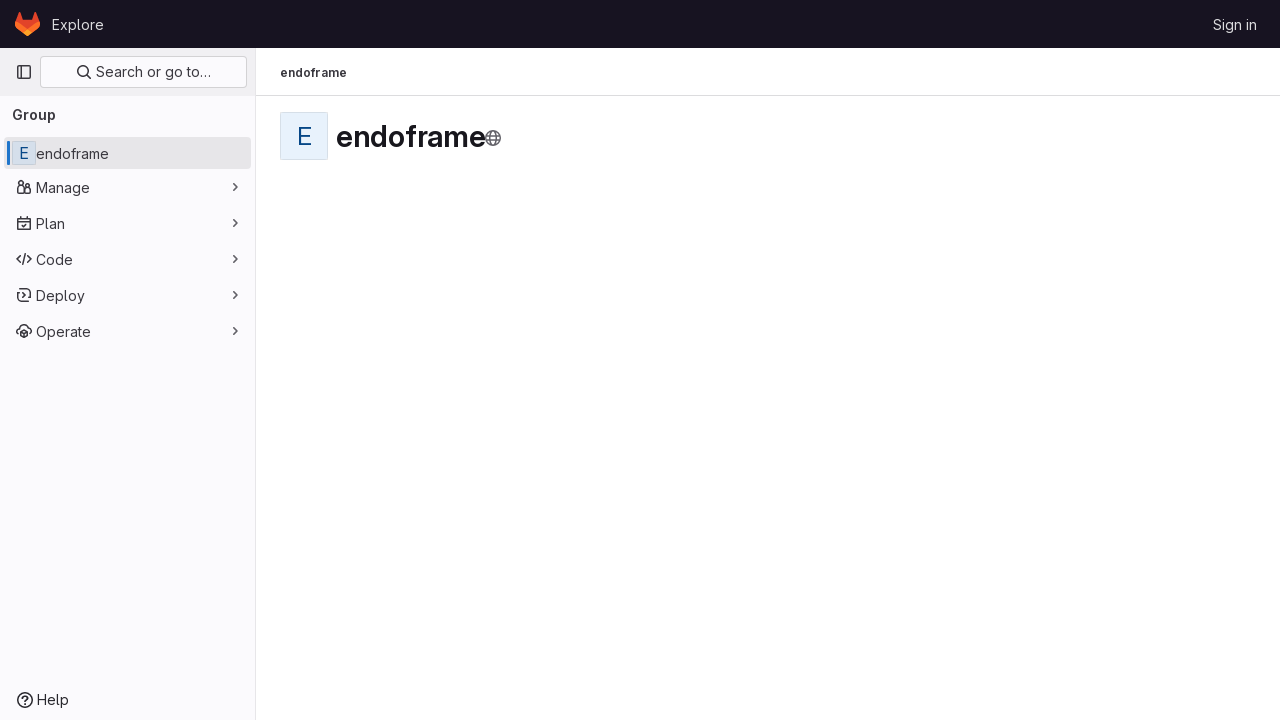

--- FILE ---
content_type: text/javascript; charset=utf-8
request_url: https://gitlab.endoframe.net/assets/webpack/commons-pages.groups.details-pages.groups.show.f2c28b83.chunk.js
body_size: 10321
content:
(this.webpackJsonp=this.webpackJsonp||[]).push([[187],{"++NP":function(t,e,i){"use strict";var r=i("XBTk"),n=i("EldY"),s=i("Ge+5"),o=i("4lAS"),a=i("BXQK"),c=i("Pyw5"),u=i.n(c);const l={name:"GlBanner",components:{CloseButton:s.a,GlButton:o.a,GlCard:a.a},props:{title:{type:String,required:!0},buttonAttributes:{type:Object,required:!1,default:()=>({})},buttonText:{type:String,required:!0},buttonLink:{type:String,required:!1,default:null},svgPath:{type:String,required:!1,default:null},variant:{type:String,required:!1,default:r.m[0],validator:t=>r.m.includes(t)},dismissLabel:{type:String,required:!1,default:()=>Object(n.b)("GlBanner.closeButtonTitle","Dismiss")}},computed:{isIntroducing(){return this.variant===r.m[1]}},methods:{handleClose(){this.$emit("close")},primaryButtonClicked(){this.$emit("primary")}}};const d=u()({render:function(){var t=this,e=t.$createElement,i=t._self._c||e;return i("gl-card",{staticClass:"gl-banner gl-py-6 gl-pl-6 gl-pr-8",class:{"gl-banner-introduction":t.isIntroducing},attrs:{"body-class":"gl-flex !gl-p-0"}},[t.svgPath?i("div",{staticClass:"gl-banner-illustration"},[i("img",{attrs:{src:t.svgPath,alt:""}})]):t._e(),t._v(" "),i("div",{staticClass:"gl-banner-content"},[i("h2",{staticClass:"gl-banner-title"},[t._v(t._s(t.title))]),t._v(" "),t._t("default"),t._v(" "),i("gl-button",t._b({attrs:{variant:"confirm",category:"primary","data-testid":"gl-banner-primary-button",href:t.buttonLink},on:{click:t.primaryButtonClicked}},"gl-button",t.buttonAttributes,!1),[t._v(t._s(t.buttonText))]),t._v(" "),t._t("actions")],2),t._v(" "),i("close-button",{staticClass:"gl-banner-close",attrs:{label:t.dismissLabel},on:{click:t.handleClose}})],1)},staticRenderFns:[]},void 0,l,void 0,!1,void 0,!1,void 0,void 0,void 0);e.a=d},"7Gq8":function(t,e,i){var r=i("BZxG");t.exports=function(t,e,i){for(var n=-1,s=t.criteria,o=e.criteria,a=s.length,c=i.length;++n<a;){var u=r(s[n],o[n]);if(u)return n>=c?u:u*("desc"==i[n]?-1:1)}return t.index-e.index}},"95R8":function(t,e,i){var r=i("90g9"),n=i("aEqC"),s=i("nHTl"),o=i("QwWC"),a=i("uHqx"),c=i("wJPF"),u=i("7Gq8"),l=i("uYOL"),d=i("P/Kr");t.exports=function(t,e,i){e=e.length?r(e,(function(t){return d(t)?function(e){return n(e,1===t.length?t[0]:t)}:t})):[l];var p=-1;e=r(e,c(s));var h=o(t,(function(t,i,n){return{criteria:r(e,(function(e){return e(t)})),index:++p,value:t}}));return a(h,(function(t,e){return u(t,e,i)}))}},A2UA:function(t,e,i){"use strict";var r=i("7xOh");e.a=Object(r.a)()},BXQK:function(t,e,i){"use strict";var r=i("Pyw5");const n={name:"GlCard",props:{headerClass:{type:[String,Object,Array],required:!1,default:""},bodyClass:{type:[String,Object,Array],required:!1,default:""},footerClass:{type:[String,Object,Array],required:!1,default:""}}};const s=i.n(r)()({render:function(){var t=this,e=t.$createElement,i=t._self._c||e;return i("div",{staticClass:"gl-card"},[t.$scopedSlots.header?i("div",{staticClass:"gl-card-header",class:t.headerClass},[t._t("header")],2):t._e(),t._v(" "),i("div",{staticClass:"gl-card-body",class:t.bodyClass},[t._t("default")],2),t._v(" "),t.$scopedSlots.footer?i("div",{staticClass:"gl-card-footer",class:t.footerClass},[t._t("footer")],2):t._e()])},staticRenderFns:[]},void 0,n,void 0,!1,void 0,!1,void 0,void 0,void 0);e.a=s},BZxG:function(t,e,i){var r=i("G1mR");t.exports=function(t,e){if(t!==e){var i=void 0!==t,n=null===t,s=t==t,o=r(t),a=void 0!==e,c=null===e,u=e==e,l=r(e);if(!c&&!l&&!o&&t>e||o&&a&&u&&!c&&!l||n&&a&&u||!i&&u||!s)return 1;if(!n&&!o&&!l&&t<e||l&&i&&s&&!n&&!o||c&&i&&s||!a&&s||!u)return-1}return 0}},CX32:function(t,e,i){"use strict";i.d(e,"a",(function(){return o}));var r=i("3twG"),n=i("yQ8t"),s=i("d08M");class o{constructor(t){t.addAll([[s.p,function(){return Object(n.a)(".shortcuts-project")}],[s.g,function(){return Object(n.a)(".shortcuts-project-activity")}],[s.r,function(){return Object(n.a)(".shortcuts-deployments-releases")}],[s.j,function(){return Object(n.a)(".shortcuts-tree")}],[s.h,function(){return Object(n.a)(".shortcuts-commits")}],[s.q,function(){return Object(n.a)(".shortcuts-pipelines")}],[s.m,function(){return Object(n.a)(".shortcuts-builds")}],[s.t,function(){return Object(n.a)(".shortcuts-network")}],[s.s,function(){return Object(n.a)(".shortcuts-repository-charts")}],[s.k,function(){return Object(n.a)(".shortcuts-issues")}],[s.l,function(){return Object(n.a)(".shortcuts-issue-boards")}],[s.o,function(){return Object(n.a)(".shortcuts-merge_requests")}],[s.w,function(){return Object(n.a)(".shortcuts-wiki")}],[s.u,function(){return Object(n.a)(".shortcuts-snippets")}],[s.n,function(){return Object(n.a)(".shortcuts-kubernetes")}],[s.i,function(){return Object(n.a)(".shortcuts-environments")}],[s.fb,function(){return Object(n.b)(".shortcuts-compare")}],[s.v,o.navigateToWebIDE],[s.cb,function(){return Object(n.a)(".shortcuts-new-issue")}]])}static navigateToWebIDE(){var t,e,i;const n=Object(r.h)({sourceProjectFullPath:null===(t=window.gl.mrWidgetData)||void 0===t?void 0:t.source_project_full_path,targetProjectFullPath:null===(e=window.gl.mrWidgetData)||void 0===e?void 0:e.target_project_full_path,iid:null===(i=window.gl.mrWidgetData)||void 0===i?void 0:i.iid});n&&Object(r.S)(n,!0)}}},QGUv:function(t,e,i){"use strict";var r=i("MV2A"),n=i("qLpH"),s={name:"HelpPageLink",components:{GlLink:r.a},props:{href:{type:String,required:!0},anchor:{type:String,required:!1,default:null}},computed:{compiledHref(){return Object(n.a)(this.href,{anchor:this.anchor})},attributes(){const{href:t,anchor:e,...i}=this.$attrs;return i}}},o=i("tBpV"),a=Object(o.a)(s,(function(){return(0,this._self._c)("gl-link",this._g(this._b({attrs:{href:this.compiledHref}},"gl-link",this.attributes,!1),this.$listeners),[this._t("default")],2)}),[],!1,null,null,null);e.a=a.exports},QwWC:function(t,e,i){var r=i("2v8U"),n=i("20jF");t.exports=function(t,e){var i=-1,s=n(t)?Array(t.length):[];return r(t,(function(t,r,n){s[++i]=e(t,r,n)})),s}},TKCn:function(t,e,i){var r=i("4ips"),n=i("95R8"),s=i("Opi0"),o=i("etTJ"),a=s((function(t,e){if(null==t)return[];var i=e.length;return i>1&&o(t,e[0],e[1])?e=[]:i>2&&o(e[0],e[1],e[2])&&(e=[e[0]]),n(t,r(e,1),[])}));t.exports=a},ZRYG:function(t,e,i){"use strict";i.d(e,"a",(function(){return g}));var r=i("Erny"),n=i("CX32"),s=i("ewH8"),o=i("++NP"),a=i("A2UA"),c=i("2ibD"),u=i("/lV4");const l=i("ygVz").b.mixin();var d={components:{GlBanner:o.a},mixins:[l],inject:["svgPath","trackLabel","calloutsPath","calloutsFeatureId","groupId"],data(){return{isDismissed:!1,tracking:{label:this.trackLabel}}},mounted(){this.trackOnShow()},methods:{handleClose(){c.a.post(this.calloutsPath,{feature_name:this.calloutsFeatureId,group_id:this.groupId}).catch((function(t){console.error("Failed to dismiss banner.",t)})),this.isDismissed=!0,this.track(this.$options.dismissEvent)},trackOnShow(){var t=this;this.$nextTick((function(){t.isDismissed||t.track(t.$options.displayEvent)}))},openModal(){a.a.$emit("openModal",{source:this.$options.openModalSource})}},i18n:{title:Object(u.h)("InviteMembersBanner|Collaborate with your team"),body:Object(u.h)("InviteMembersBanner|We noticed that you haven't invited anyone to this group. Invite your colleagues so you can discuss issues, collaborate on merge requests, and share your knowledge."),button_text:Object(u.h)("InviteMembersBanner|Invite your colleagues")},displayEvent:"invite_members_banner_displayed",openModalSource:"invite_members_banner",dismissEvent:"invite_members_banner_dismissed"},p=i("tBpV"),h=Object(p.a)(d,(function(){var t=this,e=t._self._c;return t.isDismissed?t._e():e("gl-banner",{ref:"banner",attrs:{"data-testid":"invite-members-banner",title:t.$options.i18n.title,"button-text":t.$options.i18n.button_text,"svg-path":t.svgPath},on:{close:t.handleClose,primary:t.openModal}},[e("p",[t._v(t._s(t.$options.i18n.body))])])}),[],!1,null,null,null).exports;var f=i("bjR0"),b=i("ZY52");function g(){Object(r.a)(n.a),Object(f.a)(),new b.a,function(){const t=document.querySelector(".js-group-invite-members-banner");if(!t)return!1;const{svgPath:e,inviteMembersPath:i,trackLabel:r,calloutsPath:n,calloutsFeatureId:o,groupId:a}=t.dataset;new s.default({el:t,provide:{svgPath:e,inviteMembersPath:i,trackLabel:r,calloutsPath:n,calloutsFeatureId:o,groupId:a},render:function(t){return t(h)}})}()}},ZY52:function(t,e,i){"use strict";i.d(e,"a",(function(){return u}));var r=i("Tmea"),n=i.n(r),s=(i("B++/"),i("z6RN"),i("47t/"),i("EmJ/")),o=i.n(s),a=i("2ibD");class c extends class{constructor(t,e,i,r="filter_groups"){this.filterForm=t,this.listFilterElement=e,this.listHolderElement=i,this.filterInputField=r,this.isBusy=!1}getFilterEndpoint(){return this.getPagePath()}getPagePath(){const t=this.filterForm.getAttribute("action"),e=o()(this.filterForm).serialize();return`${t}${t.indexOf("?")>0?"&":"?"}${e}`}initSearch(){this.debounceFilter=n()(this.onFilterInput.bind(this),500),this.unbindEvents(),this.bindEvents()}onFilterInput(){const t={},e=o()(this.filterForm).find(`[name="${this.filterInputField}"]`).val();e&&(t[this.filterInputField]=e),this.filterResults(t),this.setDefaultFilterOption&&this.setDefaultFilterOption()}bindEvents(){this.listFilterElement.addEventListener("input",this.debounceFilter)}unbindEvents(){this.listFilterElement.removeEventListener("input",this.debounceFilter)}filterResults(t){var e=this;return!this.isBusy&&(o()(this.listHolderElement).addClass("gl-opacity-5"),this.isBusy=!0,a.a.get(this.getFilterEndpoint(),{params:t}).then((function(i){e.onFilterSuccess(i,t),e.onFilterComplete()})).catch((function(){return e.onFilterComplete()})))}onFilterSuccess(t,e){t.data.html&&(this.listHolderElement.innerHTML=t.data.html);const i=this.getPagePath(e);return window.history.replaceState({page:i},document.title,i)}onFilterComplete(){this.isBusy=!1,o()(this.listHolderElement).removeClass("gl-opacity-5")}}{getFilterEndpoint(){return this.getPagePath().replace("/projects?","/projects.json?")}}class u{constructor(){const t=document.querySelector("form#project-filter-form"),e=document.querySelector(".js-projects-list-filter"),i=document.querySelector(".js-projects-list-holder");if(t&&e&&i){new c(t,e,i).initSearch()}}}},d08M:function(t,e,i){"use strict";i.d(e,"vb",(function(){return u})),i.d(e,"A",(function(){return l})),i.d(e,"x",(function(){return d})),i.d(e,"e",(function(){return p})),i.d(e,"f",(function(){return h})),i.d(e,"C",(function(){return f})),i.d(e,"rb",(function(){return b})),i.d(e,"d",(function(){return g})),i.d(e,"y",(function(){return m})),i.d(e,"z",(function(){return y})),i.d(e,"B",(function(){return v})),i.d(e,"D",(function(){return j})),i.d(e,"xb",(function(){return O})),i.d(e,"E",(function(){return S})),i.d(e,"yb",(function(){return _})),i.d(e,"ub",(function(){return k})),i.d(e,"a",(function(){return w})),i.d(e,"P",(function(){return C})),i.d(e,"tb",(function(){return K})),i.d(e,"Q",(function(){return G})),i.d(e,"F",(function(){return P})),i.d(e,"db",(function(){return I})),i.d(e,"c",(function(){return T})),i.d(e,"wb",(function(){return x})),i.d(e,"b",(function(){return F})),i.d(e,"mb",(function(){return $})),i.d(e,"nb",(function(){return A})),i.d(e,"pb",(function(){return B})),i.d(e,"lb",(function(){return R})),i.d(e,"ob",(function(){return D})),i.d(e,"kb",(function(){return L})),i.d(e,"p",(function(){return M})),i.d(e,"g",(function(){return z})),i.d(e,"r",(function(){return H})),i.d(e,"j",(function(){return W})),i.d(e,"sb",(function(){return N})),i.d(e,"h",(function(){return U})),i.d(e,"t",(function(){return V})),i.d(e,"s",(function(){return Y})),i.d(e,"k",(function(){return Q})),i.d(e,"cb",(function(){return Z})),i.d(e,"l",(function(){return J})),i.d(e,"o",(function(){return X})),i.d(e,"q",(function(){return tt})),i.d(e,"m",(function(){return et})),i.d(e,"i",(function(){return it})),i.d(e,"n",(function(){return rt})),i.d(e,"u",(function(){return nt})),i.d(e,"w",(function(){return st})),i.d(e,"v",(function(){return ot})),i.d(e,"ib",(function(){return at})),i.d(e,"hb",(function(){return ct})),i.d(e,"jb",(function(){return ut})),i.d(e,"eb",(function(){return lt})),i.d(e,"gb",(function(){return pt})),i.d(e,"fb",(function(){return ht})),i.d(e,"H",(function(){return ft})),i.d(e,"J",(function(){return bt})),i.d(e,"G",(function(){return gt})),i.d(e,"I",(function(){return mt})),i.d(e,"L",(function(){return yt})),i.d(e,"M",(function(){return vt})),i.d(e,"X",(function(){return jt})),i.d(e,"Z",(function(){return Ot})),i.d(e,"W",(function(){return St})),i.d(e,"bb",(function(){return _t})),i.d(e,"Y",(function(){return Ct})),i.d(e,"ab",(function(){return Kt})),i.d(e,"U",(function(){return Gt})),i.d(e,"V",(function(){return Pt})),i.d(e,"R",(function(){return It})),i.d(e,"S",(function(){return Tt})),i.d(e,"T",(function(){return xt})),i.d(e,"N",(function(){return qt})),i.d(e,"O",(function(){return Et})),i.d(e,"K",(function(){return Ft})),i.d(e,"qb",(function(){return $t})),i.d(e,"zb",(function(){return Rt})),i.d(e,"Ab",(function(){return Dt}));var r,n=i("htNe"),s=i.n(n),o=(i("byxs"),i("n7CP")),a=i("/lV4");const c=s()((function(){let t={};if(o.a.canUseLocalStorage())try{t=JSON.parse(localStorage.getItem("gl-keyboard-shortcuts-customizations")||"{}")}catch(t){}return t})),u={id:"globalShortcuts.toggleKeyboardShortcutsDialog",description:Object(a.a)("Toggle keyboard shortcuts help dialog"),defaultKeys:["?"]},l={id:"globalShortcuts.goToYourProjects",description:Object(a.a)("Go to your projects"),defaultKeys:["shift+p"]},d={id:"globalShortcuts.goToYourGroups",description:Object(a.a)("Go to your groups"),defaultKeys:["shift+g"]},p={id:"globalShortcuts.goToActivityFeed",description:Object(a.a)("Go to the activity feed"),defaultKeys:["shift+a"]},h={id:"globalShortcuts.goToMilestoneList",description:Object(a.a)("Go to the milestone list"),defaultKeys:["shift+l"]},f={id:"globalShortcuts.goToYourSnippets",description:Object(a.a)("Go to your snippets"),defaultKeys:["shift+s"]},b={id:"globalShortcuts.startSearch",description:Object(a.a)("Start search"),defaultKeys:["s","/"]},g={id:"globalShortcuts.focusFilterBar",description:Object(a.a)("Focus filter bar"),defaultKeys:["f"]},m={id:"globalShortcuts.goToYourIssues",description:Object(a.a)("Go to your issues"),defaultKeys:["shift+i"]},y={id:"globalShortcuts.goToYourMergeRequests",description:Object(a.a)("Go to your merge requests"),defaultKeys:["shift+m"]},v={id:"globalShortcuts.goToYourReviewRequests",description:Object(a.a)("Go to your review requests"),defaultKeys:["shift+r"]},j={id:"globalShortcuts.goToYourTodoList",description:Object(a.a)("Go to your To-Do List"),defaultKeys:["shift+t"]},O={id:"globalShortcuts.togglePerformanceBar",description:Object(a.a)("Toggle the Performance Bar"),defaultKeys:["p b"]},S={id:"globalShortcuts.hideAppearingContent",description:Object(a.a)("Hide tooltips or popovers"),defaultKeys:["esc"]},_={id:"globalShortcuts.toggleSuperSidebar",description:Object(a.a)("Toggle the navigation sidebar"),defaultKeys:["mod+\\"]},k={id:"globalShortcuts.toggleCanary",description:Object(a.a)("Toggle GitLab Next"),defaultKeys:["g x"]},w={id:"editing.boldText",description:Object(a.a)("Bold text"),defaultKeys:["mod+b"],customizable:!1},C={id:"editing.italicText",description:Object(a.a)("Italic text"),defaultKeys:["mod+i"],customizable:!1},K={id:"editing.strikethroughText",description:Object(a.a)("Strikethrough text"),defaultKeys:["mod+shift+x"],customizable:!1},G={id:"editing.linkText",description:Object(a.a)("Link text"),defaultKeys:["mod+k"],customizable:!1},P={id:"editing.indentLine",description:Object(a.a)("Indent line"),defaultKeys:["mod+]"],customizable:!1},I={id:"editing.outdentLine",description:Object(a.a)("Outdent line"),defaultKeys:["mod+["],customizable:!1},T={id:"editing.findAndReplace",description:Object(a.h)("MarkdownEditor|Find and replace"),defaultKeys:["mod+f"],customizable:!1},x={id:"editing.toggleMarkdownPreview",description:Object(a.a)("Toggle Markdown preview"),defaultKeys:["ctrl+shift+p","command+shift+p"]},q={id:"editing.editRecentComment",description:Object(a.a)("Edit your most recent comment in a thread (from an empty textarea)"),defaultKeys:["up"]},E={id:"globalShortcuts.saveChanges",description:Object(a.a)("Submit/save changes"),defaultKeys:["mod+enter"]},F={id:"wiki.editWikiPage",description:Object(a.a)("Edit wiki page"),defaultKeys:["e"]},$={id:"repositoryGraph.scrollLeft",description:Object(a.a)("Scroll left"),defaultKeys:["left","h"]},A={id:"repositoryGraph.scrollRight",description:Object(a.a)("Scroll right"),defaultKeys:["right","l"]},B={id:"repositoryGraph.scrollUp",description:Object(a.a)("Scroll up"),defaultKeys:["up","k"]},R={id:"repositoryGraph.scrollDown",description:Object(a.a)("Scroll down"),defaultKeys:["down","j"]},D={id:"repositoryGraph.scrollToTop",description:Object(a.a)("Scroll to top"),defaultKeys:["shift+up","shift+k"]},L={id:"repositoryGraph.scrollToBottom",description:Object(a.a)("Scroll to bottom"),defaultKeys:["shift+down","shift+j"]},M={id:"project.goToOverview",description:Object(a.a)("Go to the project's overview page"),defaultKeys:["g o"]},z={id:"project.goToActivityFeed",description:Object(a.a)("Go to the project's activity feed"),defaultKeys:["g v"]},H={id:"project.goToReleases",description:Object(a.a)("Go to releases"),defaultKeys:["g r"]},W={id:"project.goToFiles",description:Object(a.a)("Go to files"),defaultKeys:["g f"]},N={id:"project.startSearchFile",description:Object(a.a)("Go to find file"),defaultKeys:["t"]},U={id:"project.goToCommits",description:Object(a.a)("Go to commits"),defaultKeys:["g c"]},V={id:"project.goToRepoGraph",description:Object(a.a)("Go to repository graph"),defaultKeys:["g n"]},Y={id:"project.goToRepoCharts",description:Object(a.a)("Go to repository charts"),defaultKeys:["g d"]},Q={id:"project.goToIssues",description:Object(a.a)("Go to issues"),defaultKeys:["g i"]},Z={id:"project.newIssue",description:Object(a.a)("New issue"),defaultKeys:["i"]},J={id:"project.goToIssueBoards",description:Object(a.a)("Go to issue boards"),defaultKeys:["g b"]},X={id:"project.goToMergeRequests",description:Object(a.a)("Go to merge requests"),defaultKeys:["g m"]},tt={id:"project.goToPipelines",description:Object(a.a)("Go to pipelines"),defaultKeys:["g p"]},et={id:"project.goToJobs",description:Object(a.a)("Go to jobs"),defaultKeys:["g j"]},it={id:"project.goToEnvironments",description:Object(a.a)("Go to environments"),defaultKeys:["g e"]},rt={id:"project.goToKubernetes",description:Object(a.a)("Go to kubernetes"),defaultKeys:["g k"]},nt={id:"project.goToSnippets",description:Object(a.a)("Go to snippets"),defaultKeys:["g s"]},st={id:"project.goToWiki",description:Object(a.a)("Go to wiki"),defaultKeys:["g w"]},ot={id:"project.goToWebIDE",description:Object(a.a)("Open in Web IDE"),defaultKeys:["."]},at={id:"projectFiles.moveSelectionUp",description:Object(a.a)("Move selection up"),defaultKeys:["up"]},ct={id:"projectFiles.moveSelectionDown",description:Object(a.a)("Move selection down"),defaultKeys:["down"]},ut={id:"projectFiles.openSelection",description:Object(a.a)("Open Selection"),defaultKeys:["enter"]},lt={id:"projectFiles.goBack",description:Object(a.a)("Go back (while searching for files)"),defaultKeys:["esc"]},{blobOverflowMenu:dt}=null!==(r=gon.features)&&void 0!==r?r:{},pt={id:"projectFiles.goToFilePermalink",description:dt?Object(a.a)("Copy file permalink"):Object(a.a)("Go to file permalink (while viewing a file)"),defaultKeys:["y"]},ht={id:"projectFiles.goToCompare",description:Object(a.a)("Compare Branches"),defaultKeys:["shift+c"]},ft={id:"issuables.commentReply",description:Object(a.a)("Comment/Reply (quoting selected text)"),defaultKeys:["r"]},bt={id:"issuables.editDescription",description:Object(a.a)("Edit description"),defaultKeys:["e"]},gt={id:"issuables.changeLabel",description:Object(a.a)("Change label"),defaultKeys:["l"]},mt={id:"issuables.copyIssuableRef",description:Object(a.a)("Copy reference"),defaultKeys:["c r"]},yt={id:"issuesMRs.changeAssignee",description:Object(a.a)("Change assignee"),defaultKeys:["a"]},vt={id:"issuesMRs.changeMilestone",description:Object(a.a)("Change milestone"),defaultKeys:["m"]},jt={id:"mergeRequests.nextFileInDiff",description:Object(a.a)("Next file in diff"),defaultKeys:["]","j"]},Ot={id:"mergeRequests.previousFileInDiff",description:Object(a.a)("Previous file in diff"),defaultKeys:["[","k"]},St={id:"mergeRequests.goToFile",description:Object(a.a)("Go to file"),defaultKeys:["mod+p","t"],customizable:!1},_t={id:"mergeRequests.toggleFileBrowser",description:Object(a.a)("Toggle file browser"),defaultKeys:["f"],customizable:!1},kt={id:"mergeRequests.addToReview",description:Object(a.a)("Add your comment to a review"),defaultKeys:["mod+enter"],customizable:!1},wt={id:"mergeRequests.addCommentNow",description:Object(a.a)("Publish your comment immediately"),defaultKeys:["shift+mod+enter"],customizable:!1},Ct={id:"mergeRequests.nextUnresolvedDiscussion",description:Object(a.a)("Next unresolved thread"),defaultKeys:["n"]},Kt={id:"mergeRequests.previousUnresolvedDiscussion",description:Object(a.a)("Previous unresolved thread"),defaultKeys:["p"]},Gt={id:"mergeRequests.copySourceBranchName",description:Object(a.a)("Copy source branch name"),defaultKeys:["b"]},Pt={id:"mergeRequests.expandAllFiles",description:Object(a.a)("Expand all files"),defaultKeys:[";"]},It={id:"mergeRequests.collapseAllFiles",description:Object(a.a)("Collapse all files"),defaultKeys:["shift+;"]},Tt={id:"mergeRequestCommits.nextCommit",description:Object(a.a)("Next commit"),defaultKeys:["c"]},xt={id:"mergeRequestCommits.previousCommit",description:Object(a.a)("Previous commit"),defaultKeys:["x"]},qt={id:"issues.nextDesign",description:Object(a.a)("Next design"),defaultKeys:["right"]},Et={id:"issues.previousDesign",description:Object(a.a)("Previous design"),defaultKeys:["left"]},Ft={id:"issues.closeDesign",description:Object(a.a)("Close design"),defaultKeys:["esc"]},$t={id:"sidebar.closeWidget",description:Object(a.a)("Close sidebar widget"),defaultKeys:["esc"]},At={id:"webIDE.goToFile",description:Object(a.a)("Go to file"),defaultKeys:["mod+p","t"],customizable:!1},Bt={id:"webIDE.commit",description:Object(a.a)("Commit (when editing commit message)"),defaultKeys:["mod+enter"],customizable:!1},Rt=[{id:"globalShortcuts",name:Object(a.a)("Global Shortcuts"),keybindings:[u,l,d,p,h,f,b,g,m,y,v,j,O,S,_]},{id:"editing",name:Object(a.a)("Editing"),keybindings:[w,C,K,G,x,T,q,E]},{id:"wiki",name:Object(a.a)("Wiki"),keybindings:[F]},{id:"repositoryGraph",name:Object(a.a)("Repository Graph"),keybindings:[$,A,B,R,D,L]},{id:"project",name:Object(a.a)("Project"),keybindings:[M,z,H,W,N,U,V,Y,Q,Z,J,X,tt,et,it,rt,nt,st,ot]},{id:"projectFiles",name:Object(a.a)("Project Files"),keybindings:[at,ct,ut,lt,pt,ht]},{id:"issuables",name:Object(a.a)("Epics, issues, and merge requests"),keybindings:[ft,bt,gt,mt]},{id:"issuesMRs",name:Object(a.a)("Issues and merge requests"),keybindings:[yt,vt]},{id:"mergeRequests",name:Object(a.a)("Merge requests"),keybindings:[jt,Ot,St,Ct,Kt,Gt,_t,kt,wt]},{id:"mergeRequestCommits",name:Object(a.a)("Merge request commits"),keybindings:[Tt,xt]},{id:"issues",name:Object(a.a)("Issues"),keybindings:[qt,Et,Ft]},{id:"webIDE",name:Object(a.a)("Legacy Web IDE"),keybindings:[At,Bt]},{id:"misc",name:Object(a.a)("Miscellaneous"),keybindings:[k]}],Dt=function(t){return function({customizable:t}){return Boolean(null==t||t)}(t)&&c()[t.id]||t.defaultKeys}},kFBq:function(t,e,i){"use strict";e.a=i.p+"empty-groups-md.01b627ea.svg"},lFnQ:function(t,e,i){"use strict";i.d(e,"a",(function(){return Q}));var r=i("ewH8"),n=i("lRsd"),s=i("yWhq"),o=i("NmEs"),a=i("3L9y"),c=i("t/Wd"),u=i("E/HZ"),l=i("VNnR"),d=i.n(l),p=i("lx39"),h=i.n(p),f=(i("3UXl"),i("iyoE"),i("UezY"),i("z6RN"),i("hG7+"),i("B++/"),i("47t/"),i("eJ0a"),i("v2fZ"),i("ZzK0"),i("BzOf"),i("pbPB")),b=i("sF+2"),g=i("iN9h"),m=i("hZHc"),y=i("/lV4"),v=i("opdT"),j=i("xYWK"),O=i("rl6x"),S=i("Aq4r"),_=i("XyB2"),k=i("qPgm");class w{constructor(t,e){this.groupId=t,this.initialSort=e}async getGroups(t,e,i,r){var n;const[,s,o]=(null===(n=r||this.initialSort)||void 0===n?void 0:n.match(/(\w+)_(asc|desc)/))||[],{data:a,headers:c}=await k.b.groupProjects(this.groupId,i,{archived:!0,include_subgroups:!0,page:e,order_by:{name:"name",created:"created_at",latest_activity:"last_activity_at"}[s],sort:o});return{data:a.map((function(t){return{id:t.id,name:t.name,full_name:t.name_with_namespace,markdown_description:t.description_html,visibility:t.visibility,avatar_url:t.avatar_url,relative_path:`${gon.relative_url_root}/${t.path_with_namespace}`,edit_path:null,leave_path:null,can_edit:!1,can_leave:!1,can_remove:!1,type:"project",permission:null,children:[],parent_id:t.namespace.id,project_count:0,subgroup_count:0,number_users_with_delimiter:0,star_count:t.star_count,updated_at:t.updated_at,marked_for_deletion:Boolean(t.marked_for_deletion_at),last_activity_at:t.last_activity_at,archived:t.archived}})),headers:c}}}var C=i("ZvgQ");class K{constructor(t,e){this.groupId=t,this.initialSort=e}async getGroups(t,e,i,r){var n;const[,s]=(null===(n=r||this.initialSort)||void 0===n?void 0:n.match(/\w+_(asc|desc)/))||[],{data:o,headers:a}=await Object(C.r)(this.groupId,{page:e,order_by:"name",sort:s,search:i});return{data:o.map((function(t){return{id:t.id,name:t.name,full_name:t.full_name,markdown_description:t.description,visibility:t.visibility,avatar_url:t.avatar_url,relative_path:`${gon.relative_url_root}/${t.full_path}`,edit_path:null,leave_path:null,can_edit:!1,can_leave:!1,can_remove:!1,type:u.n.GROUP,permission:null,children:[],parent_id:t.parent_id}})),headers:a}}}var G=i("D0aq"),P=i("rloC"),I=i("dsLq"),T=i("s1D3"),x=i("MV2A");const q={default:"default",success:"success",promo:"promo"};var E={components:{GlIcon:T.a,GlLink:x.a},props:{title:{type:String,required:!0},description:{type:String,required:!0},icon:{type:String,required:!0},variant:{type:String,required:!1,default:q.default,validator:function(t){return Object.values(q).includes(t)}},href:{type:String,required:!1,default:null}},computed:{cardIcon(){return this.variant===q.success?"check":this.icon}}},F=i("tBpV"),$=Object(F.a)(E,(function(){var t=this,e=t._self._c;return e("div",{class:["action-card","action-card-"+t.variant]},[t.href?e("gl-link",{staticClass:"action-card-title",attrs:{href:t.href}},[e("gl-icon",{attrs:{name:t.cardIcon,"data-testid":"action-card-icon"}}),t._v("\n    "+t._s(t.title)+"\n    "),e("gl-icon",{staticClass:"action-card-arrow",attrs:{name:"arrow-right","data-testid":"action-card-arrow-icon"}})],1):e("div",{staticClass:"action-card-title",attrs:{"data-testid":"action-card-title"}},[e("gl-icon",{attrs:{name:t.cardIcon,"data-testid":"action-card-icon"}}),t._v("\n    "+t._s(t.title)+"\n  ")],1),t._v(" "),e("p",{staticClass:"action-card-text",attrs:{"data-testid":"action-card-description"}},[t._v(t._s(t.description))]),t._v(" "),e("div",{staticClass:"action-card-controls"},[t._t("default")],2)],1)}),[],!1,null,null,null).exports,A={components:{GlEmptyState:I.a,ActionCard:$},i18n:{title:Object(y.h)("GroupsEmptyState|There are no subgroups or projects in this group"),description:Object(y.h)("GroupsEmptyState|You do not have necessary permissions to create a subgroup or project in this group. Please contact an owner of this group to create a new subgroup or project."),subgroup:{title:Object(y.h)("GroupsEmptyState|Create subgroup"),description:Object(y.h)("GroupsEmptyState|Use groups to manage multiple projects and members.")},project:{title:Object(y.h)("GroupsEmptyState|Create project"),description:Object(y.h)("GroupsEmptyState|Use projects to store and access issues, wiki pages, and other GitLab features.")}},inject:["newSubgroupPath","newProjectPath","emptyProjectsIllustration","emptySubgroupIllustration","canCreateSubgroups","canCreateProjects"],computed:{hasActions(){return this.canCreateSubgroups||this.canCreateProjects},description(){return this.hasActions?null:this.$options.i18n.description}}},B=Object(F.a)(A,(function(){var t=this,e=t._self._c;return e("gl-empty-state",{attrs:{title:t.$options.i18n.title,"svg-path":t.emptySubgroupIllustration,description:t.description},scopedSlots:t._u([t.hasActions?{key:"actions",fn:function(){return[e("div",{staticClass:"gl-mt-5 gl-flex gl-flex-col gl-justify-center gl-gap-4 gl-text-left md:gl-flex-row",attrs:{"data-testid":"empty-subgroup-and-projects-actions"}},[t.canCreateSubgroups?e("action-card",{staticClass:"gl-basis-1/2",attrs:{title:t.$options.i18n.subgroup.title,description:t.$options.i18n.subgroup.description,icon:"subgroup",href:t.newSubgroupPath,"data-testid":"create-subgroup"}}):t._e(),t._v(" "),t.canCreateProjects?e("action-card",{staticClass:"gl-basis-1/2",attrs:{title:t.$options.i18n.project.title,description:t.$options.i18n.project.description,icon:"project",href:t.newProjectPath,"data-testid":"create-project"}}):t._e()],1)]},proxy:!0}:null],null,!0)})}),[],!1,null,null,null).exports,R=i("30su"),D=i("QGUv"),L={components:{GlEmptyState:I.a,HelpPageLink:D.a,GlSprintf:R.a},i18n:{title:Object(y.h)("GroupsEmptyState|This group has not been invited to any other projects."),description:Object(y.h)("GroupsEmptyState|Projects this group has been %{linkStart}invited to%{linkEnd} will appear here.")},inject:["emptyProjectsIllustration"]},M=Object(F.a)(L,(function(){var t=this,e=t._self._c;return e("gl-empty-state",{attrs:{title:t.$options.i18n.title,"svg-path":t.emptyProjectsIllustration},scopedSlots:t._u([{key:"description",fn:function(){return[e("gl-sprintf",{attrs:{message:t.$options.i18n.description},scopedSlots:t._u([{key:"link",fn:function({content:i}){return[e("help-page-link",{attrs:{href:"user/project/members/sharing_projects_groups",anchor:"invite-a-group-to-a-project"}},[t._v(t._s(i))])]}}])})]},proxy:!0}])})}),[],!1,null,null,null).exports,z=i("kFBq"),H={components:{GlEmptyState:I.a,GlSprintf:R.a,HelpPageLink:D.a},groupsEmptyStateIllustration:z.a,i18n:{title:Object(y.h)("GroupsEmptyState|This group has not been invited to any other groups."),description:Object(y.h)("GroupsEmptyState|Other groups this group has been %{linkStart}invited to%{linkEnd} will appear here.")}},W=Object(F.a)(H,(function(){var t=this,e=t._self._c;return e("gl-empty-state",{attrs:{title:t.$options.i18n.title,"svg-path":t.$options.groupsEmptyStateIllustration},scopedSlots:t._u([{key:"description",fn:function(){return[e("gl-sprintf",{attrs:{message:t.$options.i18n.description},scopedSlots:t._u([{key:"link",fn:function({content:i}){return[e("help-page-link",{attrs:{href:"user/project/members/sharing_projects_groups",anchor:"invite-a-group-to-a-group"}},[t._v(t._s(i))])]}}])})]},proxy:!0}])})}),[],!1,null,null,null).exports,N={components:{GlEmptyState:I.a},i18n:{title:Object(y.h)("GroupsEmptyState|There are no inactive projects in this group"),description:Object(y.h)("GroupsEmptyState|Projects that are no longer used are displayed here.")},inject:["emptyProjectsIllustration"]},U=Object(F.a)(N,(function(){return(0,this._self._c)("gl-empty-state",{attrs:{title:this.$options.i18n.title,description:this.$options.i18n.description,"svg-path":this.emptyProjectsIllustration}})}),[],!1,null,null,null).exports;var V={components:{GlTabs:f.a,GlTab:b.a,GroupsApp:P.a,GlSearchBoxByType:g.a,GlSorting:m.a,SubgroupsAndProjectsEmptyState:B,SharedProjectsEmptyState:M,InactiveProjectsEmptyState:U,FilteredSearchAndSort:j.a},inject:["endpoints","initialSort","groupId"],data(){var t=this;const e=[{title:this.$options.i18n[u.d],key:u.d,emptyStateComponent:Object(v.a)(B),lazy:this.$route.name!==u.d,service:new _.a(this.endpoints[u.d],this.initialSort),store:new S.a({showSchemaMarkup:!0}),sortingItems:u.s},{title:this.$options.i18n[u.b],key:u.b,emptyStateComponent:Object(v.a)(M),lazy:this.$route.name!==u.b,service:new _.a(this.endpoints[u.b],this.initialSort),store:new S.a,sortingItems:u.s},{title:this.$options.i18n[u.c],key:u.c,emptyStateComponent:Object(v.a)(W),lazy:this.$route.name!==u.c,service:new K(this.groupId,this.initialSort),store:new S.a,sortingItems:[u.t]},{title:this.$options.i18n[u.a],key:u.a,emptyStateComponent:Object(v.a)(U),lazy:this.$route.name!==u.a,service:new w(this.groupId,this.initialSort),store:new S.a,sortingItems:u.p}];return{tabs:e,activeTabIndex:e.findIndex((function(e){return e.key===t.$route.name})),sort:u.t,isAscending:!0,search:""}},computed:{activeTab(){return this.tabs[this.activeTabIndex]},sortQueryStringValue(){return this.isAscending?this.sort.asc:this.sort.desc},activeTabSortOptions(){var t=this;return this.activeTab.sortingItems.map((function(e){return{value:t.isAscending?e.asc:e.desc,text:e.label}}))},activeSortOption(){return{value:this.isAscending?this.sort.asc:this.sort.desc,text:this.sort.label}}},mounted(){var t;this.search=(null===(t=this.$route.query)||void 0===t?void 0:t.filter)||"";const{sort:e,isAscending:i}=this.getActiveSort();this.sort=e,this.isAscending=i},methods:{getActiveSort(){var t;const e=(null===(t=this.$route.query)||void 0===t?void 0:t.sort)||this.initialSort,i=this.activeTab.sortingItems.find((function(t){return[t.asc,t.desc].includes(e)}));return i?{sort:i,isAscending:i.asc===e}:{sort:u.t,isAscending:!0}},handleTabInput(t){var e;if(t===this.activeTabIndex)return;this.activeTabIndex=t;const i=this.tabs[t];i.lazy=!1;const r=h()(this.$route.params.group)?this.$route.params.group.split("/"):this.$route.params.group,{sort:n,isAscending:s}=this.getActiveSort();this.sort=n,this.isAscending=s;const o=s?n.asc:n.desc,a={...this.$route.query,...(null===(e=this.$route.query)||void 0===e?void 0:e.sort)&&{sort:o}};this.$router.push({name:i.key,params:{group:r},query:a})},handleSearchOrSortChange(){var t=this;const e={};this.sortQueryStringValue!==this.initialSort&&(e.sort=this.isAscending?this.sort.asc:this.sort.desc),this.search&&(e[u.r]=this.search);const i=this.$route.query;d()(i,e)||(this.$router.push({query:e}),this.tabs.forEach((function(e,i){i!==t.activeTabIndex&&(e.lazy=!0)})),G.a.$emit(this.activeTab.key+"fetchFilteredAndSortedGroups",{filterGroupsBy:this.search,sortBy:this.sortQueryStringValue}))},onSortDirectionChange(t){this.isAscending=t,this.handleSearchOrSortChange()},onSortByChange(t){const e=this.activeTab.sortingItems.find((function(e){return e.asc===t||e.desc===t}));e!==this.sort&&(this.sort=e,this.handleSearchOrSortChange())},onFilter(t){this.search=t[u.r],(!this.search||this.search.length>=3)&&this.handleSearchOrSortChange()}},i18n:{[u.d]:Object(y.a)("Subgroups and projects"),[u.b]:Object(y.a)("Shared projects"),[u.c]:Object(y.a)("Shared groups"),[u.a]:Object(y.a)("Inactive"),searchPlaceholder:Object(y.a)("Search (3 character minimum)")},filteredSearch:{tokens:[],namespace:u.q,recentSearchesStorageKey:O.a,searchTermKey:u.r}},Y=Object(F.a)(V,(function(){var t=this,e=t._self._c;return e("gl-tabs",{attrs:{"content-class":"gl-pt-0","nav-class":"gl-border-b-0",value:t.activeTabIndex},on:{input:t.handleTabInput},scopedSlots:t._u([{key:"tabs-end",fn:function(){return[e("li",{staticClass:"gl-w-full"},[e("filtered-search-and-sort",{staticClass:"gl-border-b-0",attrs:{"filtered-search-namespace":t.$options.filteredSearch.namespace,"filtered-search-tokens":t.$options.filteredSearch.tokens,"filtered-search-term-key":t.$options.filteredSearch.searchTermKey,"filtered-search-recent-searches-storage-key":t.$options.filteredSearch.recentSearchesStorageKey,"filtered-search-query":t.$route.query,"is-ascending":t.isAscending,"sort-options":t.activeTabSortOptions,"active-sort-option":t.activeSortOption,"search-input-placeholder":t.$options.i18n.searchPlaceholder},on:{filter:t.onFilter,"sort-direction-change":t.onSortDirectionChange,"sort-by-change":t.onSortByChange}})],1)]},proxy:!0}])},t._l(t.tabs,(function({key:i,title:r,emptyStateComponent:n,lazy:s,service:o,store:a}){return e("gl-tab",{key:i,attrs:{title:r,lazy:s}},[e("groups-app",{attrs:{action:i,service:o,store:a},scopedSlots:t._u([n?{key:"empty-state",fn:function(){return[e(n,{tag:"component"})]},proxy:!0}:null],null,!0)})],1)})),1)}),[],!1,null,null,null).exports;const Q=function(){const t=document.getElementById("js-group-overview-tabs");if(!t)return!1;r.default.component("GroupFolder",c.a),r.default.component("GroupItem",a.a),r.default.use(s.a),r.default.use(n.a);const e=function(){const t=[{name:u.b,path:"/groups/:group*/-/shared"},{name:u.c,path:"/groups/:group*/-/shared_groups"},{name:u.a,path:"/groups/:group*/-/inactive"},{name:u.d,path:"/:group*"}];return new n.a({routes:t,mode:"history",base:gon.relative_url_root||"/"})}(),{groupId:i,newSubgroupPath:l,newProjectPath:d,emptyProjectsIllustration:p,emptySubgroupIllustration:h,canCreateSubgroups:f,canCreateProjects:b,currentGroupVisibility:g,subgroupsAndProjectsEndpoint:m,sharedProjectsEndpoint:y,inactiveProjectsEndpoint:v,initialSort:j}=t.dataset;return new r.default({el:t,router:e,provide:{groupId:i,newSubgroupPath:l,newProjectPath:d,emptyProjectsIllustration:p,emptySubgroupIllustration:h,canCreateSubgroups:Object(o.I)(f),canCreateProjects:Object(o.I)(b),currentGroupVisibility:g,endpoints:{[u.d]:m,[u.b]:y,[u.a]:v},initialSort:j},render:t=>t(Y)})}},opdT:function(t,e,i){"use strict";function r(t){return Object.defineProperty(t,"__v_skip",{value:!0,configurable:!0}),t}i.d(e,"a",(function(){return r}))},uHqx:function(t,e){t.exports=function(t,e){var i=t.length;for(t.sort(e);i--;)t[i]=t[i].value;return t}}}]);
//# sourceMappingURL=commons-pages.groups.details-pages.groups.show.f2c28b83.chunk.js.map

--- FILE ---
content_type: text/javascript; charset=utf-8
request_url: https://gitlab.endoframe.net/assets/webpack/commons-pages.dashboard.groups.index-pages.explore.groups-pages.groups.details-pages.groups.show.0f9da8d1.chunk.js
body_size: 22327
content:
(this.webpackJsonp=this.webpackJsonp||[]).push([[113,132],{"3L9y":function(t,e,r){"use strict";r("eJ0a");var i=r("z1xw"),n=r("Lzak"),a=r("4lAS"),o=r("FkSe"),s=r("A7K0"),l=r("MV2A"),u=r("Mp8J"),c=r("3twG"),p=r("3lQS"),h=r("AMrI"),d=r("s1D3"),f=r("/lV4"),g=r("HqXx"),v={components:{GlIcon:d.a,GlButton:a.a},directives:{GlTooltip:i.a},props:{isGroup:{default:!1,required:!1,type:Boolean},tooltipPlacement:{default:"top",required:!1,type:String},visibilityLevel:{required:!0,type:String}},computed:{isBannedProject(){return!this.isGroup&&"banned"===this.visibilityLevel},visibilityIcon(){return this.isBannedProject?"spam":g.o[this.visibilityLevel]},visibilityTooltip(){return this.isBannedProject?Object(f.a)("This project is hidden because its creator has been banned"):this.isGroup?g.b[this.visibilityLevel]:g.e[this.visibilityLevel]}}},m=r("tBpV"),y=Object(m.a)(v,(function(){var t=this._self._c;return t("gl-button",{directives:[{name:"gl-tooltip",rawName:"v-gl-tooltip",value:{title:this.visibilityTooltip,placement:this.tooltipPlacement,boundary:"viewport"},expression:"{ title: visibilityTooltip, placement: tooltipPlacement, boundary: 'viewport' }"}],staticClass:"!gl-min-h-5 !gl-min-w-5 !gl-p-0",attrs:{"aria-label":this.visibilityTooltip,category:"tertiary",size:"small"}},[t("gl-icon",{attrs:{variant:"subtle",name:this.visibilityIcon}})],1)}),[],!1,null,null,null).exports,b=r("qLpH"),_=r("E/HZ"),w=r("D0aq"),x=r("Bo17"),P=r("fSQg"),j=r("XiQx");const{LEAVE_BTN_TITLE:O,EDIT_BTN_TITLE:C,REMOVE_BTN_TITLE:T,OPTIONS_DROPDOWN_TITLE:k}=_.e;var G={components:{GlDisclosureDropdown:x.a,GlDisclosureDropdownGroup:P.a,GlDisclosureDropdownItem:j.b},directives:{GlTooltip:i.a},props:{parentGroup:{type:Object,required:!1,default:function(){return{}}},group:{type:Object,required:!0},action:{type:String,required:!1,default:""}},computed:{removeButtonHref(){return this.group.editPath+"#js-remove-group-form"},showDangerousActions(){return this.group.canRemove||this.group.canLeave},editItem(){return{text:this.$options.i18n.editBtnTitle,href:this.group.editPath,extraAttrs:{"data-testid":`edit-group-${this.group.id}-btn`}}},leaveItem(){return{text:this.$options.i18n.leaveBtnTitle,variant:"danger",action:this.onLeaveGroup,extraAttrs:{"data-testid":`leave-group-${this.group.id}-btn`}}},removeItem(){return{text:this.$options.i18n.removeBtnTitle,href:this.removeButtonHref,variant:"danger",extraAttrs:{"data-testid":`remove-group-${this.group.id}-btn`}}}},methods:{onLeaveGroup(){w.a.$emit(this.action+"showLeaveGroupModal",this.group,this.parentGroup)}},i18n:{leaveBtnTitle:O,editBtnTitle:C,removeBtnTitle:T,optionsDropdownTitle:k}},S=Object(m.a)(G,(function(){var t=this,e=t._self._c;return e("div",{staticClass:"gl-ml-5 gl-flex gl-justify-end",on:{click:function(t){t.stopPropagation()}}},[e("gl-disclosure-dropdown",{directives:[{name:"gl-tooltip",rawName:"v-gl-tooltip.hover.focus",value:t.$options.i18n.optionsDropdownTitle,expression:"$options.i18n.optionsDropdownTitle",modifiers:{hover:!0,focus:!0}}],attrs:{icon:"ellipsis_v",category:"tertiary","no-caret":"","text-sr-only":"","toggle-text":t.__("More actions"),"data-testid":`group-${t.group.id}-dropdown-button`,"data-qa-group-id":t.group.id}},[t.group.canEdit?e("gl-disclosure-dropdown-item",{attrs:{item:t.editItem}}):t._e(),t._v(" "),t.showDangerousActions?e("gl-disclosure-dropdown-group",{attrs:{bordered:""}},[t.group.canLeave?e("gl-disclosure-dropdown-item",{attrs:{item:t.leaveItem}}):t._e(),t._v(" "),t.group.canRemove?e("gl-disclosure-dropdown-item",{attrs:{item:t.removeItem}}):t._e()],1):t._e()],1)],1)}),[],!1,null,null,null).exports,I=r("Fsq/"),A=r("SNRI"),L={components:{GlIcon:d.a},directives:{GlTooltip:i.a},props:{title:{type:String,required:!1,default:""},cssClass:{type:String,required:!1,default:""},iconName:{type:String,required:!0},tooltipPlacement:{type:String,required:!1,default:"bottom"},value:{type:[Number,String],required:!1,default:""}},computed:{isValuePresent(){return""!==this.value}}},E=Object(m.a)(L,(function(){var t=this,e=t._self._c;return e("span",{directives:[{name:"gl-tooltip",rawName:"v-gl-tooltip"}],class:t.cssClass,attrs:{"data-placement":t.tooltipPlacement,title:t.title,"data-container":"body"}},[e("gl-icon",{attrs:{name:t.iconName}}),t._v(" "),t.isValuePresent?e("span",{staticClass:"stat-value",attrs:{"data-testid":"itemStatValue"}},[t._v(" "+t._s(t.value)+" ")]):t._e()],1)}),[],!1,null,null,null).exports,B={components:{TimeAgoTooltip:I.a,ItemStatsValue:E},props:{item:{type:Object,required:!0}},computed:{isProject(){return this.item.type===_.n.PROJECT},isGroup(){return this.item.type===_.n.GROUP},subgroupCount(){return this.numberToMetricPrefixWithFallback(this.item.subgroupCount)},projectCount(){return this.numberToMetricPrefixWithFallback(this.item.projectCount)},starCount(){return this.numberToMetricPrefixWithFallback(this.item.starCount)}},methods:{displayValue(t){return this.isGroup&&void 0!==t},numberToMetricPrefixWithFallback(t){if(void 0===t)return"0";try{return Object(A.h)(t)}catch(t){return"0"}}}},R=Object(m.a)(B,(function(){var t=this,e=t._self._c;return e("div",{staticClass:"stats gl-text-subtle"},[t.displayValue(t.item.subgroupCount)?e("item-stats-value",{attrs:{title:t.__("Subgroups"),value:t.subgroupCount,"css-class":"number-subgroups gl-ml-5","icon-name":"subgroup","data-testid":"subgroup-count"}}):t._e(),t._v(" "),t.displayValue(t.item.projectCount)?e("item-stats-value",{attrs:{title:t.__("Projects"),value:t.projectCount,"css-class":"number-projects gl-ml-5","icon-name":"project","data-testid":"project-count"}}):t._e(),t._v(" "),t.displayValue(t.item.memberCount)?e("item-stats-value",{attrs:{title:t.__("Direct members"),value:t.item.memberCount,"css-class":"number-users gl-ml-5","data-testid":"member-count","icon-name":"users"}}):t._e(),t._v(" "),t.isProject?e("item-stats-value",{attrs:{value:t.starCount,"css-class":"project-stars","data-testid":"star-count","icon-name":"star"}}):t._e(),t._v(" "),t.isProject?e("div",{staticClass:"last-updated gl-text-sm"},[e("time-ago-tooltip",{attrs:{time:t.item.lastActivityAt,"tooltip-placement":"bottom"}})],1):t._e()],1)}),[],!1,null,null,null).exports,q={components:{GlIcon:d.a},props:{itemType:{type:String,required:!0}},computed:{iconClass(){return this.itemType===_.n.GROUP?"subgroup":"project"}}},$=Object(m.a)(q,(function(){var t=this._self._c;return t("span",{staticClass:"item-type-icon gl-inline-block"},[t("gl-icon",{attrs:{name:this.iconClass,variant:"subtle"}})],1)}),[],!1,null,null,null).exports,D={directives:{GlTooltip:i.a,SafeHtml:u.a},components:{GlBadge:n.a,GlButton:a.a,GlLoadingIcon:o.a,GlPopover:s.a,GlLink:l.a,UserAccessRoleBadge:h.a,ItemTypeIcon:$,ItemActions:S,ItemStats:R,ProjectAvatar:p.a,VisibilityIconButton:y},inject:{currentGroupVisibility:{default:""}},props:{parentGroup:{type:Object,required:!1,default:function(){return{}}},group:{type:Object,required:!0},action:{type:String,required:!1,default:""}},computed:{groupDomId(){return"group-"+this.group.id},itemTestId(){return"group-overview-item-"+this.group.id},rowClass(){return{"is-open":this.group.isOpen,"has-children":this.hasChildren,"has-description":this.group.description,"being-removed":this.group.isBeingRemoved}},hasChildren(){return this.group.hasChildren},hasAvatar(){return null!==this.group.avatarUrl},hasComplianceFramework(){var t;return Boolean(null===(t=this.group.complianceFramework)||void 0===t?void 0:t.name)},isGroup(){return this.group.type===_.n.GROUP},microdata(){return this.group.microdata||{}},complianceFramework(){return this.group.complianceFramework},showActionsMenu(){return this.isGroup&&(this.group.canEdit||this.group.canRemove||this.group.canLeave)},shouldShowVisibilityWarning(){return this.action===_.b&&g.g[this.group.visibility]>g.g[this.currentGroupVisibility]},toggleAriaLabel(){return this.group.isOpen?this.$options.i18n.collapse:this.$options.i18n.expand},toggleIconName(){return this.group.isOpen?"chevron-down":"chevron-right"}},methods:{onClickRowGroup(t){const e=t.target.classList,r=t.target.parentElement.classList;e.contains("no-expand")||r.contains("no-expand")||(this.hasChildren?w.a.$emit(this.action+"toggleChildren",this.group):Object(c.S)(this.group.relativePath))}},i18n:{expand:Object(f.a)("Expand"),collapse:Object(f.a)("Collapse"),popoverTitle:Object(f.a)("Less restrictive visibility"),popoverBody:Object(f.a)("Project visibility level is less restrictive than the group settings."),learnMore:Object(f.a)("Learn more")},shareProjectsWithGroupsHelpPagePath:Object(b.a)("user/project/members/sharing_projects_groups"),safeHtmlConfig:{ADD_TAGS:["gl-emoji"]}},N=Object(m.a)(D,(function(){var t=this,e=t._self._c;return e("li",{staticClass:"group-row",class:t.rowClass,attrs:{id:t.groupDomId,"data-testid":t.itemTestId,itemprop:t.microdata.itemprop,itemtype:t.microdata.itemtype,itemscope:t.microdata.itemscope},on:{click:function(e){return e.stopPropagation(),t.onClickRowGroup.apply(null,arguments)}}},[e("div",{staticClass:"group-row-contents gl-flex gl-items-center gl-py-3 gl-pr-5",class:{"project-row-contents":!t.isGroup}},[e("div",{staticClass:"folder-toggle-wrap gl-mr-2 gl-flex gl-items-center"},[t.hasChildren?e("gl-button",{attrs:{"aria-label":t.toggleAriaLabel,"aria-expanded":String(t.group.isOpen),category:"tertiary","data-testid":"group-item-toggle-button",icon:t.toggleIconName},on:{click:function(e){return e.stopPropagation(),t.onClickRowGroup.apply(null,arguments)}}}):e("div",{staticClass:"gl-h-7 gl-w-7"}),t._v(" "),e("item-type-icon",{attrs:{"item-type":t.group.type}})],1),t._v(" "),t.group.isChildrenLoading?e("gl-loading-icon",{staticClass:"gl-mr-3 gl-hidden gl-shrink-0 sm:gl-inline-flex",attrs:{size:"lg"}}):t._e(),t._v(" "),e("a",{staticClass:"gl-mr-3 gl-hidden !gl-no-underline",class:{"sm:gl-flex":!t.group.isChildrenLoading},attrs:{href:t.group.relativePath,"aria-label":t.group.name}},[e("project-avatar",{attrs:{alt:t.group.name,itemprop:t.microdata.imageItemprop,"project-avatar-url":t.group.avatarUrl,"project-id":t.group.id,"project-name":t.group.name}})],1),t._v(" "),e("div",{staticClass:"group-text-container gl-flex gl-flex-auto gl-items-center"},[e("div",{staticClass:"group-text gl-shrink gl-grow"},[e("div",{staticClass:"title namespace-title gl-mr-3 gl-flex gl-flex-wrap gl-items-center gl-gap-3 gl-font-bold"},[e("a",{directives:[{name:"gl-tooltip",rawName:"v-gl-tooltip.bottom",modifiers:{bottom:!0}}],staticClass:"no-expand !gl-text-default gl-break-anywhere",attrs:{"data-testid":"group-name",href:t.group.relativePath,title:t.group.fullName,itemprop:t.microdata.nameItemprop}},[t._v("\n            "+t._s(t.group.name)+"\n          ")]),t._v(" "),e("visibility-icon-button",{attrs:{"is-group":t.isGroup,"visibility-level":t.group.visibility,"data-testid":"group-visibility-icon","tooltip-placement":"bottom"}}),t._v(" "),t.shouldShowVisibilityWarning?[e("gl-button",{ref:"visibilityWarningButton",staticClass:"!gl-bg-transparent !gl-p-1",attrs:{category:"tertiary",icon:"warning","aria-label":t.$options.i18n.popoverTitle},on:{click:function(t){t.stopPropagation()}}}),t._v(" "),e("gl-popover",{attrs:{target:function(){return t.$refs.visibilityWarningButton.$el},title:t.$options.i18n.popoverTitle,triggers:"hover focus"}},[t._v("\n              "+t._s(t.$options.i18n.popoverBody)+"\n              "),e("div",{staticClass:"gl-mt-3"},[e("gl-link",{staticClass:"gl-text-sm",attrs:{href:t.$options.shareProjectsWithGroupsHelpPagePath}},[t._v(t._s(t.$options.i18n.learnMore))])],1)])]:t._e(),t._v(" "),t.group.permission?e("user-access-role-badge",{staticClass:"gl-mr-2"},[t._v("\n            "+t._s(t.group.permission)+"\n          ")]):t._e()],2),t._v(" "),t.group.description?e("div",{staticClass:"description gl-mt-1 gl-text-sm"},[e("span",{directives:[{name:"safe-html",rawName:"v-safe-html:[$options.safeHtmlConfig]",value:t.group.description,expression:"group.description",arg:t.$options.safeHtmlConfig}],attrs:{itemprop:t.microdata.descriptionItemprop,"data-testid":"group-description"}})]):t._e()]),t._v(" "),t.group.pendingRemoval?e("div",[e("gl-badge",{attrs:{variant:"warning"}},[t._v(t._s(t.__("Pending deletion")))])],1):t.group.archived?e("div",[e("gl-badge",{attrs:{variant:"info"}},[t._v(t._s(t.__("Archived")))])],1):t._e(),t._v(" "),e("div",{staticClass:"metadata gl-flex gl-shrink-0 gl-grow gl-flex-wrap md:gl-justify-between"},[e("item-stats",{staticClass:"group-stats gl-hidden gl-items-center md:gl-flex",attrs:{item:t.group}}),t._v(" "),t.showActionsMenu?e("item-actions",{attrs:{group:t.group,"parent-group":t.parentGroup,action:t.action}}):t._e()],1)])],1),t._v(" "),t.group.isOpen&&t.hasChildren?e("group-folder",{attrs:{"parent-group":t.group,groups:t.group.children,action:t.action}}):t._e()],1)}),[],!1,null,null,null);e.a=N.exports},"3lQS":function(t,e,r){"use strict";var i=r("tbP8"),n=r("FxFN"),a=r("5c3i"),o={components:{GlAvatar:i.a},props:{projectId:{type:[Number,String],default:0,required:!1,validator:t=>"string"!=typeof t||Object(n.f)(t)},projectName:{type:String,required:!0},projectAvatarUrl:{type:String,required:!1,default:""},size:{type:Number,default:32,required:!1},alt:{type:String,required:!1,default:void 0}},computed:{avatarAlt(){var t;return null!==(t=this.alt)&&void 0!==t?t:this.projectName},entityId(){return Object(n.f)(this.projectId)?Object(n.e)(this.projectId):this.projectId}},AVATAR_SHAPE_OPTION_RECT:a.a},s=r("tBpV"),l=Object(s.a)(o,(function(){return(0,this._self._c)("gl-avatar",{attrs:{shape:this.$options.AVATAR_SHAPE_OPTION_RECT,"entity-id":this.entityId,"entity-name":this.projectName,src:this.projectAvatarUrl,alt:this.avatarAlt,size:this.size,"fallback-on-error":!0,itemprop:"image"}})}),[],!1,null,null,null);e.a=l.exports},A5dm:function(t,e,r){"use strict";var i=r("z1xw"),n=r("waGw"),a=r("iQdY"),o=r("Pyw5"),s=r.n(o);const l={name:"GlTruncate",POSITION:a.a,directives:{GlTooltip:i.a,GlResizeObserver:n.a},props:{text:{type:String,required:!0},position:{type:String,required:!1,default:a.a.END,validator:t=>Object.values(a.a).includes(t)},withTooltip:{type:Boolean,required:!1,default:!1}},data:()=>({isTruncated:!1}),computed:{middleIndex(){return Math.floor(this.text.length/2)},preventWhitespaceCollapse(){const t=/^[ \n\t\r\f]$/,{text:e,middleIndex:r}=this,i=t.test(e.charAt(r-1)),n=t.test(e.charAt(r));return i&&!n},first(){const t=this.text.slice(0,this.middleIndex);return this.preventWhitespaceCollapse?`${t}${a.b}`:t},last(){return this.text.slice(this.middleIndex)},isTooltipDisabled(){return!this.withTooltip||!this.isTruncated},title(){return this.withTooltip?this.text:void 0}},watch:{withTooltip(t){t&&this.checkTruncationState()}},methods:{checkTruncationState(){this.withTooltip&&(this.isTruncated=this.$refs.text.scrollWidth>this.$refs.text.offsetWidth)}}};const u=s()({render:function(){var t=this,e=t.$createElement,r=t._self._c||e;return t.position===t.$options.POSITION.START?r("span",{directives:[{name:"gl-tooltip",rawName:"v-gl-tooltip",value:{disabled:t.isTooltipDisabled},expression:"{ disabled: isTooltipDisabled }"},{name:"gl-resize-observer",rawName:"v-gl-resize-observer:[withTooltip]",value:t.checkTruncationState,expression:"checkTruncationState",arg:t.withTooltip}],staticClass:"gl-truncate-component",attrs:{title:t.title}},[r("span",{ref:"text",staticClass:"gl-truncate-start !gl-text-ellipsis"},[t._v("‎"+t._s(t.text)+"‎")])]):t.position===t.$options.POSITION.MIDDLE?r("span",{directives:[{name:"gl-tooltip",rawName:"v-gl-tooltip",value:{disabled:t.isTooltipDisabled},expression:"{ disabled: isTooltipDisabled }"},{name:"gl-resize-observer",rawName:"v-gl-resize-observer:[withTooltip]",value:t.checkTruncationState,expression:"checkTruncationState",arg:t.withTooltip}],staticClass:"gl-truncate-component",attrs:{title:t.title}},[r("span",{ref:"text",staticClass:"gl-truncate-end"},[t._v(t._s(t.first))]),r("span",{staticClass:"gl-truncate-start"},[t._v("‎"+t._s(t.last)+"‎")])]):r("span",{directives:[{name:"gl-tooltip",rawName:"v-gl-tooltip",value:{disabled:t.isTooltipDisabled},expression:"{ disabled: isTooltipDisabled }"},{name:"gl-resize-observer",rawName:"v-gl-resize-observer:[withTooltip]",value:t.checkTruncationState,expression:"checkTruncationState",arg:t.withTooltip}],staticClass:"gl-truncate-component",attrs:{"data-testid":"truncate-end-container",title:t.title}},[r("span",{ref:"text",staticClass:"gl-truncate-end"},[t._v(t._s(t.text))])])},staticRenderFns:[]},void 0,l,void 0,!1,void 0,!1,void 0,void 0,void 0);e.a=u},AMrI:function(t,e,r){"use strict";var i={name:"UserAccessRoleBadge",components:{GlBadge:r("Lzak").a}},n=r("tBpV"),a=Object(n.a)(i,(function(){return(0,this._self._c)("gl-badge",{attrs:{variant:"muted"}},[this._t("default")],2)}),[],!1,null,null,null);e.a=a.exports},Aq4r:function(t,e,r){"use strict";r.d(e,"a",(function(){return u}));var i=r("Q33P"),n=r.n(i),a=(r("3UXl"),r("iyoE"),r("UezY"),r("z6RN"),r("hG7+"),r("NmEs")),o=r("FxFN"),s=r("AxUD");const l=function({type:t}){const e={itemscope:!0,itemtype:"https://schema.org/Thing",itemprop:"owns",imageItemprop:"image",nameItemprop:"name",descriptionItemprop:"description"};switch(t){case s.t:return{...e,itemtype:"https://schema.org/Organization",itemprop:"subOrganization",imageItemprop:"logo"};case s.u:return{...e,itemtype:"https://schema.org/SoftwareSourceCode"};default:return e}};class u{constructor({hideProjects:t=!1,showSchemaMarkup:e=!1}={}){this.state={},this.state.groups=[],this.state.pageInfo={},this.hideProjects=t,this.showSchemaMarkup=e}setGroups(t){var e=this;t&&t.length?this.state.groups=t.map((function(t){return e.formatGroupItem(t)})):this.state.groups=[]}setSearchedGroups(t){var e=this;const r=function(t){return t.map((function(t){const i=e.formatGroupItem(t);return i.children&&i.children.length&&(i.children=r(i.children)),i}))};t&&t.length?this.state.groups=r(t):this.state.groups=[]}setGroupChildren(t,e){var r=this;const i=t;i.children=e.map((function(t){return r.formatGroupItem(t)})),i.isOpen=!0,i.isChildrenLoading=!1}getGroups(){return this.state.groups}setPaginationInfo(t={}){let e;if(Object.keys(t).length){const r=Object(a.H)(t);e=Object(a.J)(r)}else e=t;this.state.pageInfo=e}getPaginationInfo(){return this.state.pageInfo}formatGroupItem(t){const e=t.children||[],r=e.length>0||!1,i=this.hideProjects?t.subgroup_count:t.children_count,a=this.hideProjects?t.has_subgroups:t.children_count>0,s={id:t.id,name:t.name,fullName:t.full_name,description:t.markdown_description,visibility:t.visibility,avatarUrl:t.avatar_url,relativePath:t.relative_path,editPath:t.edit_path,leavePath:t.leave_path,canEdit:t.can_edit,canLeave:t.can_leave,canRemove:t.can_remove,type:t.type,permission:t.permission,children:e,isOpen:r,isChildrenLoading:!1,isBeingRemoved:!1,parentId:t.parent_id,childrenCount:i,hasChildren:a,projectCount:t.project_count,subgroupCount:t.subgroup_count,memberCount:t.number_users_with_delimiter,starCount:t.star_count,updatedAt:t.updated_at,pendingRemoval:t.marked_for_deletion,microdata:this.showSchemaMarkup?l(t):{},lastActivityAt:t.last_activity_at?t.last_activity_at:t.updated_at,archived:t.archived};return n()(t.compliance_management_frameworks)||(s.complianceFramework={id:Object(o.c)("ComplianceManagement::Framework",t.compliance_management_frameworks[0].id),name:t.compliance_management_frameworks[0].name,color:t.compliance_management_frameworks[0].color,description:t.compliance_management_frameworks[0].description}),s}removeGroup(t,e){const r=e;r.children&&r.children.length?r.children=e.children.filter((function(e){return t.id!==e.id})):this.state.groups=this.state.groups.filter((function(e){return t.id!==e.id}))}}},D0aq:function(t,e,r){"use strict";var i=r("7xOh");e.a=Object(i.a)()},"E/HZ":function(t,e,r){"use strict";r.d(e,"o",(function(){return a})),r.d(e,"d",(function(){return o})),r.d(e,"b",(function(){return s})),r.d(e,"c",(function(){return l})),r.d(e,"a",(function(){return u})),r.d(e,"e",(function(){return c})),r.d(e,"n",(function(){return p})),r.d(e,"t",(function(){return h})),r.d(e,"l",(function(){return v})),r.d(e,"m",(function(){return m})),r.d(e,"g",(function(){return y})),r.d(e,"f",(function(){return b})),r.d(e,"r",(function(){return _})),r.d(e,"q",(function(){return w})),r.d(e,"s",(function(){return x})),r.d(e,"p",(function(){return P})),r.d(e,"i",(function(){return j})),r.d(e,"j",(function(){return O})),r.d(e,"h",(function(){return C})),r.d(e,"k",(function(){return T}));var i=r("/lV4"),n=r("EF/t");const a=20,o="subgroups_and_projects",s="shared",l="shared_groups",u="inactive",c={FAILURE:Object(i.a)("An error occurred. Please try again."),LEAVE_FORBIDDEN:Object(i.h)("GroupsTree|Failed to leave the group. Please make sure you are not the only owner."),LEAVE_BTN_TITLE:Object(i.h)("GroupsTree|Leave group"),EDIT_BTN_TITLE:Object(i.h)("GroupsTree|Edit"),REMOVE_BTN_TITLE:Object(i.h)("GroupsTree|Delete"),OPTIONS_DROPDOWN_TITLE:Object(i.h)("GroupsTree|Options")},p={PROJECT:"project",GROUP:"group"},h={label:n.d,asc:"name_asc",desc:"name_desc"},d={label:n.c,asc:"created_asc",desc:"created_desc"},f={label:n.f,asc:"latest_activity_asc",desc:"latest_activity_desc"},g={label:n.e,asc:"stars_asc",desc:"stars_desc"},v="filter",m=[h,d,f],y="explore",b="dashboard",_="filter",w="overview",x=[h,d,f,g],P=[h,d,f],j="name",O="path",C="id",T="visibilityLevel"},"EF/t":function(t,e,r){"use strict";r.d(e,"d",(function(){return n})),r.d(e,"c",(function(){return a})),r.d(e,"f",(function(){return o})),r.d(e,"e",(function(){return s})),r.d(e,"a",(function(){return l})),r.d(e,"b",(function(){return u}));var i=r("/lV4");const n=Object(i.a)("Name"),a=Object(i.a)("Created date"),o=Object(i.a)("Updated date"),s=Object(i.a)("Stars"),l="language",u="min_access_level"},"Fsq/":function(t,e,r){"use strict";var i=r("z1xw"),n=r("A5dm"),a=r("bOix"),o=r("5QKO"),s={directives:{GlTooltip:i.a},components:{GlTruncate:n.a},mixins:[o.a],props:{time:{type:[String,Number,Date],required:!0},tooltipPlacement:{type:String,required:!1,default:"top"},cssClass:{type:String,required:!1,default:""},dateTimeFormat:{type:String,required:!1,default:a.b,validator:function(t){return a.a.includes(t)}},enableTruncation:{type:Boolean,required:!1,default:!1}},computed:{timeAgo(){return this.timeFormatted(this.time,this.dateTimeFormat)},tooltipText(){return this.enableTruncation?void 0:this.tooltipTitle(this.time)}}},l=r("tBpV"),u=Object(l.a)(s,(function(){var t=this,e=t._self._c;return e("time",{directives:[{name:"gl-tooltip",rawName:"v-gl-tooltip.viewport",value:{placement:t.tooltipPlacement},expression:"{ placement: tooltipPlacement }",modifiers:{viewport:!0}}],class:t.cssClass,attrs:{title:t.tooltipText,datetime:t.time}},[t._t("default",(function(){return[t.enableTruncation?[e("gl-truncate",{attrs:{text:t.timeAgo,"with-tooltip":""}})]:[t._v(t._s(t.timeAgo))]]}),{timeAgo:t.timeAgo})],2)}),[],!1,null,null,null);e.a=u.exports},HqXx:function(t,e,r){"use strict";r.d(e,"l",(function(){return n})),r.d(e,"i",(function(){return a})),r.d(e,"n",(function(){return o})),r.d(e,"k",(function(){return s})),r.d(e,"h",(function(){return l})),r.d(e,"m",(function(){return u})),r.d(e,"g",(function(){return c})),r.d(e,"f",(function(){return p})),r.d(e,"b",(function(){return h})),r.d(e,"e",(function(){return d})),r.d(e,"d",(function(){return f})),r.d(e,"a",(function(){return g})),r.d(e,"c",(function(){return v})),r.d(e,"j",(function(){return m})),r.d(e,"o",(function(){return y}));var i=r("/lV4");const n="private",a="internal",o="public",s=0,l=10,u=20,c={[n]:s,[a]:l,[o]:u},p={[s]:n,[l]:a,[u]:o},h={[o]:Object(i.a)("Public - The group and any public projects can be viewed without any authentication."),[a]:Object(i.a)("Internal - The group and any internal projects can be viewed by any logged in user except external users."),[n]:Object(i.a)("Private - The group and its projects can only be viewed by members.")},d={[o]:Object(i.a)("Public - The project can be accessed without any authentication."),[a]:Object(i.a)("Internal - The project can be accessed by any logged in user except external users."),[n]:Object(i.a)("Private - Project access must be granted explicitly to each user. If this project is part of a group, access will be granted to members of the group.")},f={[o]:Object(i.h)("Organization|Public - The organization can be accessed without any authentication."),[a]:Object(i.h)("Organization|Internal - The organization can be accessed by any signed in user except external users."),[n]:Object(i.h)("Organization|Private - The organization can only be viewed by members.")},g={[o]:Object(i.h)("VisibilityLevel|The group and any public projects can be viewed without any authentication."),[a]:Object(i.h)("VisibilityLevel|The group and any internal projects can be viewed by any logged in user except external users."),[n]:Object(i.h)("VisibilityLevel|The group and its projects can only be viewed by members.")},v={[o]:Object(i.h)("Organization|Accessible without any authentication."),[a]:Object(i.h)("Organization|Accessible by any signed in user except external users."),[n]:Object(i.h)("Organization|Only accessible by organization members.")},m={[o]:Object(i.h)("VisibilityLevel|Public"),[a]:Object(i.h)("VisibilityLevel|Internal"),[n]:Object(i.h)("VisibilityLevel|Private")},y={[o]:"earth",[a]:"shield",[n]:"lock"}},QwBj:function(t,e,r){"use strict";r.d(e,"a",(function(){return i})),r.d(e,"f",(function(){return n})),r.d(e,"e",(function(){return a})),r.d(e,"i",(function(){return o})),r.d(e,"b",(function(){return s})),r.d(e,"d",(function(){return l})),r.d(e,"c",(function(){return u})),r.d(e,"g",(function(){return c})),r.d(e,"j",(function(){return p})),r.d(e,"h",(function(){return h})),r.d(e,"k",(function(){return d}));const i=0,n=200,a=204,o=401,s=403,l=404,u=410,c=413,p=422,h=429,d=[n,201,202,203,a,205,206,207,208,226]},UfBS:function(t,e,r){"use strict";e.a=r.p+"empty-search-md.2566c760.svg"},XyB2:function(t,e,r){"use strict";r.d(e,"a",(function(){return n}));var i=r("2ibD");class n{constructor(t,e){this.endpoint=t,this.initialSort=e}getGroups(t,e,r,n){const a={};return t?a.parent_id=t:(e&&(a.page=e),r&&(a.filter=r),(n||this.initialSort)&&(a.sort=n||this.initialSort)),i.a.get(this.endpoint,{params:a})}leaveGroup(t){return i.a.delete(t)}}},dsLq:function(t,e,r){"use strict";var i=r("4lAS"),n=r("Pyw5"),a=r.n(n);const o={name:"GlEmptyState",components:{GlButton:i.a},props:{title:{type:String,required:!1,default:null},svgPath:{type:String,required:!1,default:null},svgHeight:{type:Number,required:!1,default:144},description:{type:String,required:!1,default:null},primaryButtonLink:{type:String,required:!1,default:null},primaryButtonText:{type:String,required:!1,default:null},secondaryButtonLink:{type:String,required:!1,default:null},secondaryButtonText:{type:String,required:!1,default:null},compact:{type:Boolean,required:!1,default:!1},invertInDarkMode:{type:Boolean,required:!1,default:!0},contentClass:{type:[Array,String,Object],required:!1,default:()=>[]}},computed:{height(){return this.shouldPreventImageReflow?this.svgHeight:null},shouldPreventImageReflow(){return Boolean(this.svgHeight)},shouldRenderPrimaryButton(){return Boolean(this.primaryButtonLink&&this.primaryButtonText)},shouldRenderSecondaryButton(){return Boolean(this.secondaryButtonLink&&this.secondaryButtonText)},contentClasses(){return[this.compact?"gl-grow gl-basis-0 gl-px-4":"gl-m-auto gl-p-5",this.contentClass]}}};const s=a()({render:function(){var t=this,e=t.$createElement,r=t._self._c||e;return r("section",{staticClass:"gl-flex",class:{"gl-empty-state gl-flex-col gl-text-center":!t.compact,"gl-flex-row":t.compact}},[r("div",{class:{"gl-hidden gl-px-4 sm:gl-block":t.compact,"gl-max-w-full":!t.compact}},[t.svgPath?r("img",{staticClass:"gl-max-w-full",class:{"gl-dark-invert-keep-hue":t.invertInDarkMode},attrs:{src:t.svgPath,alt:"",height:t.height}}):t._e()]),t._v(" "),r("div",{staticClass:"gl-empty-state-content gl-mx-auto gl-my-0",class:t.contentClasses,attrs:{"data-testid":"gl-empty-state-content"}},[t._t("title",(function(){return[r("h1",{staticClass:"gl-mb-0 gl-mt-0 gl-text-size-h-display gl-leading-36",class:t.compact?"h5":"h4"},[t._v("\n        "+t._s(t.title)+"\n      ")])]})),t._v(" "),t.description||t.$scopedSlots.description?r("p",{ref:"description",staticClass:"gl-mb-0 gl-mt-4 gl-text-subtle"},[t._t("description",(function(){return[t._v("\n        "+t._s(t.description)+"\n      ")]}))],2):t._e(),t._v(" "),r("div",{staticClass:"gl-mt-5 gl-flex gl-flex-wrap",class:{"gl-justify-center":!t.compact}},[t._t("actions",(function(){return[t.shouldRenderPrimaryButton?r("gl-button",{staticClass:"gl-mb-3",class:t.compact?"gl-mr-3":"gl-mx-2",attrs:{variant:"confirm",href:t.primaryButtonLink}},[t._v(t._s(t.primaryButtonText))]):t._e(),t._v(" "),t.shouldRenderSecondaryButton?r("gl-button",{staticClass:"gl-mb-3 gl-mr-3",class:{"!gl-mx-2":!t.compact},attrs:{href:t.secondaryButtonLink}},[t._v(t._s(t.secondaryButtonText)+"\n        ")]):t._e()]}))],2)],2)])},staticRenderFns:[]},void 0,o,void 0,!1,void 0,!1,void 0,void 0,void 0);e.a=s},lRsd:function(t,e,r){"use strict";function i(t,e){for(var r in e)t[r]=e[r];return t}r.d(e,"a",(function(){return Ht}));var n=/[!'()*]/g,a=function(t){return"%"+t.charCodeAt(0).toString(16)},o=/%2C/g,s=function(t){return encodeURIComponent(t).replace(n,a).replace(o,",")};function l(t){try{return decodeURIComponent(t)}catch(t){0}return t}var u=function(t){return null==t||"object"==typeof t?t:String(t)};function c(t){var e={};return(t=t.trim().replace(/^(\?|#|&)/,""))?(t.split("&").forEach((function(t){var r=t.replace(/\+/g," ").split("="),i=l(r.shift()),n=r.length>0?l(r.join("=")):null;void 0===e[i]?e[i]=n:Array.isArray(e[i])?e[i].push(n):e[i]=[e[i],n]})),e):e}function p(t){var e=t?Object.keys(t).map((function(e){var r=t[e];if(void 0===r)return"";if(null===r)return s(e);if(Array.isArray(r)){var i=[];return r.forEach((function(t){void 0!==t&&(null===t?i.push(s(e)):i.push(s(e)+"="+s(t)))})),i.join("&")}return s(e)+"="+s(r)})).filter((function(t){return t.length>0})).join("&"):null;return e?"?"+e:""}var h=/\/?$/;function d(t,e,r,i){var n=i&&i.options.stringifyQuery,a=e.query||{};try{a=f(a)}catch(t){}var o={name:e.name||t&&t.name,meta:t&&t.meta||{},path:e.path||"/",hash:e.hash||"",query:a,params:e.params||{},fullPath:m(e,n),matched:t?v(t):[]};return r&&(o.redirectedFrom=m(r,n)),Object.freeze(o)}function f(t){if(Array.isArray(t))return t.map(f);if(t&&"object"==typeof t){var e={};for(var r in t)e[r]=f(t[r]);return e}return t}var g=d(null,{path:"/"});function v(t){for(var e=[];t;)e.unshift(t),t=t.parent;return e}function m(t,e){var r=t.path,i=t.query;void 0===i&&(i={});var n=t.hash;return void 0===n&&(n=""),(r||"/")+(e||p)(i)+n}function y(t,e,r){return e===g?t===e:!!e&&(t.path&&e.path?t.path.replace(h,"")===e.path.replace(h,"")&&(r||t.hash===e.hash&&b(t.query,e.query)):!(!t.name||!e.name)&&(t.name===e.name&&(r||t.hash===e.hash&&b(t.query,e.query)&&b(t.params,e.params))))}function b(t,e){if(void 0===t&&(t={}),void 0===e&&(e={}),!t||!e)return t===e;var r=Object.keys(t).sort(),i=Object.keys(e).sort();return r.length===i.length&&r.every((function(r,n){var a=t[r];if(i[n]!==r)return!1;var o=e[r];return null==a||null==o?a===o:"object"==typeof a&&"object"==typeof o?b(a,o):String(a)===String(o)}))}function _(t){for(var e=0;e<t.matched.length;e++){var r=t.matched[e];for(var i in r.instances){var n=r.instances[i],a=r.enteredCbs[i];if(n&&a){delete r.enteredCbs[i];for(var o=0;o<a.length;o++)n._isBeingDestroyed||a[o](n)}}}}var w={name:"RouterView",functional:!0,props:{name:{type:String,default:"default"}},render:function(t,e){var r=e.props,n=e.children,a=e.parent,o=e.data;o.routerView=!0;for(var s=a.$createElement,l=r.name,u=a.$route,c=a._routerViewCache||(a._routerViewCache={}),p=0,h=!1;a&&a._routerRoot!==a;){var d=a.$vnode?a.$vnode.data:{};d.routerView&&p++,d.keepAlive&&a._directInactive&&a._inactive&&(h=!0),a=a.$parent}if(o.routerViewDepth=p,h){var f=c[l],g=f&&f.component;return g?(f.configProps&&x(g,o,f.route,f.configProps),s(g,o,n)):s()}var v=u.matched[p],m=v&&v.components[l];if(!v||!m)return c[l]=null,s();c[l]={component:m},o.registerRouteInstance=function(t,e){var r=v.instances[l];(e&&r!==t||!e&&r===t)&&(v.instances[l]=e)},(o.hook||(o.hook={})).prepatch=function(t,e){v.instances[l]=e.componentInstance},o.hook.init=function(t){t.data.keepAlive&&t.componentInstance&&t.componentInstance!==v.instances[l]&&(v.instances[l]=t.componentInstance),_(u)};var y=v.props&&v.props[l];return y&&(i(c[l],{route:u,configProps:y}),x(m,o,u,y)),s(m,o,n)}};function x(t,e,r,n){var a=e.props=function(t,e){switch(typeof e){case"undefined":return;case"object":return e;case"function":return e(t);case"boolean":return e?t.params:void 0;default:0}}(r,n);if(a){a=e.props=i({},a);var o=e.attrs=e.attrs||{};for(var s in a)t.props&&s in t.props||(o[s]=a[s],delete a[s])}}function P(t,e,r){var i=t.charAt(0);if("/"===i)return t;if("?"===i||"#"===i)return e+t;var n=e.split("/");r&&n[n.length-1]||n.pop();for(var a=t.replace(/^\//,"").split("/"),o=0;o<a.length;o++){var s=a[o];".."===s?n.pop():"."!==s&&n.push(s)}return""!==n[0]&&n.unshift(""),n.join("/")}function j(t){return t.replace(/\/(?:\s*\/)+/g,"/")}var O=Array.isArray||function(t){return"[object Array]"==Object.prototype.toString.call(t)},C=N,T=A,k=function(t,e){return E(A(t,e),e)},G=E,S=D,I=new RegExp(["(\\\\.)","([\\/.])?(?:(?:\\:(\\w+)(?:\\(((?:\\\\.|[^\\\\()])+)\\))?|\\(((?:\\\\.|[^\\\\()])+)\\))([+*?])?|(\\*))"].join("|"),"g");function A(t,e){for(var r,i=[],n=0,a=0,o="",s=e&&e.delimiter||"/";null!=(r=I.exec(t));){var l=r[0],u=r[1],c=r.index;if(o+=t.slice(a,c),a=c+l.length,u)o+=u[1];else{var p=t[a],h=r[2],d=r[3],f=r[4],g=r[5],v=r[6],m=r[7];o&&(i.push(o),o="");var y=null!=h&&null!=p&&p!==h,b="+"===v||"*"===v,_="?"===v||"*"===v,w=r[2]||s,x=f||g;i.push({name:d||n++,prefix:h||"",delimiter:w,optional:_,repeat:b,partial:y,asterisk:!!m,pattern:x?R(x):m?".*":"[^"+B(w)+"]+?"})}}return a<t.length&&(o+=t.substr(a)),o&&i.push(o),i}function L(t){return encodeURI(t).replace(/[\/?#]/g,(function(t){return"%"+t.charCodeAt(0).toString(16).toUpperCase()}))}function E(t,e){for(var r=new Array(t.length),i=0;i<t.length;i++)"object"==typeof t[i]&&(r[i]=new RegExp("^(?:"+t[i].pattern+")$",$(e)));return function(e,i){for(var n="",a=e||{},o=(i||{}).pretty?L:encodeURIComponent,s=0;s<t.length;s++){var l=t[s];if("string"!=typeof l){var u,c=a[l.name];if(null==c){if(l.optional){l.partial&&(n+=l.prefix);continue}throw new TypeError('Expected "'+l.name+'" to be defined')}if(O(c)){if(!l.repeat)throw new TypeError('Expected "'+l.name+'" to not repeat, but received `'+JSON.stringify(c)+"`");if(0===c.length){if(l.optional)continue;throw new TypeError('Expected "'+l.name+'" to not be empty')}for(var p=0;p<c.length;p++){if(u=o(c[p]),!r[s].test(u))throw new TypeError('Expected all "'+l.name+'" to match "'+l.pattern+'", but received `'+JSON.stringify(u)+"`");n+=(0===p?l.prefix:l.delimiter)+u}}else{if(u=l.asterisk?encodeURI(c).replace(/[?#]/g,(function(t){return"%"+t.charCodeAt(0).toString(16).toUpperCase()})):o(c),!r[s].test(u))throw new TypeError('Expected "'+l.name+'" to match "'+l.pattern+'", but received "'+u+'"');n+=l.prefix+u}}else n+=l}return n}}function B(t){return t.replace(/([.+*?=^!:${}()[\]|\/\\])/g,"\\$1")}function R(t){return t.replace(/([=!:$\/()])/g,"\\$1")}function q(t,e){return t.keys=e,t}function $(t){return t&&t.sensitive?"":"i"}function D(t,e,r){O(e)||(r=e||r,e=[]);for(var i=(r=r||{}).strict,n=!1!==r.end,a="",o=0;o<t.length;o++){var s=t[o];if("string"==typeof s)a+=B(s);else{var l=B(s.prefix),u="(?:"+s.pattern+")";e.push(s),s.repeat&&(u+="(?:"+l+u+")*"),a+=u=s.optional?s.partial?l+"("+u+")?":"(?:"+l+"("+u+"))?":l+"("+u+")"}}var c=B(r.delimiter||"/"),p=a.slice(-c.length)===c;return i||(a=(p?a.slice(0,-c.length):a)+"(?:"+c+"(?=$))?"),a+=n?"$":i&&p?"":"(?="+c+"|$)",q(new RegExp("^"+a,$(r)),e)}function N(t,e,r){return O(e)||(r=e||r,e=[]),r=r||{},t instanceof RegExp?function(t,e){var r=t.source.match(/\((?!\?)/g);if(r)for(var i=0;i<r.length;i++)e.push({name:i,prefix:null,delimiter:null,optional:!1,repeat:!1,partial:!1,asterisk:!1,pattern:null});return q(t,e)}(t,e):O(t)?function(t,e,r){for(var i=[],n=0;n<t.length;n++)i.push(N(t[n],e,r).source);return q(new RegExp("(?:"+i.join("|")+")",$(r)),e)}(t,e,r):function(t,e,r){return D(A(t,r),e,r)}(t,e,r)}C.parse=T,C.compile=k,C.tokensToFunction=G,C.tokensToRegExp=S;var F=Object.create(null);function V(t,e,r){e=e||{};try{var i=F[t]||(F[t]=C.compile(t));return"string"==typeof e.pathMatch&&(e[0]=e.pathMatch),i(e,{pretty:!0})}catch(t){return""}finally{delete e[0]}}function M(t,e,r,n){var a="string"==typeof t?{path:t}:t;if(a._normalized)return a;if(a.name){var o=(a=i({},t)).params;return o&&"object"==typeof o&&(a.params=i({},o)),a}if(!a.path&&a.params&&e){(a=i({},a))._normalized=!0;var s=i(i({},e.params),a.params);if(e.name)a.name=e.name,a.params=s;else if(e.matched.length){var l=e.matched[e.matched.length-1].path;a.path=V(l,s,e.path)}else 0;return a}var p=function(t){var e="",r="",i=t.indexOf("#");i>=0&&(e=t.slice(i),t=t.slice(0,i));var n=t.indexOf("?");return n>=0&&(r=t.slice(n+1),t=t.slice(0,n)),{path:t,query:r,hash:e}}(a.path||""),h=e&&e.path||"/",d=p.path?P(p.path,h,r||a.append):h,f=function(t,e,r){void 0===e&&(e={});var i,n=r||c;try{i=n(t||"")}catch(t){i={}}for(var a in e){var o=e[a];i[a]=Array.isArray(o)?o.map(u):u(o)}return i}(p.query,a.query,n&&n.options.parseQuery),g=a.hash||p.hash;return g&&"#"!==g.charAt(0)&&(g="#"+g),{_normalized:!0,path:d,query:f,hash:g}}var z,H=function(){},U={name:"RouterLink",props:{to:{type:[String,Object],required:!0},tag:{type:String,default:"a"},custom:Boolean,exact:Boolean,exactPath:Boolean,append:Boolean,replace:Boolean,activeClass:String,exactActiveClass:String,ariaCurrentValue:{type:String,default:"page"},event:{type:[String,Array],default:"click"}},render:function(t){var e=this,r=this.$router,n=this.$route,a=r.resolve(this.to,n,this.append),o=a.location,s=a.route,l=a.href,u={},c=r.options.linkActiveClass,p=r.options.linkExactActiveClass,f=null==c?"router-link-active":c,g=null==p?"router-link-exact-active":p,v=null==this.activeClass?f:this.activeClass,m=null==this.exactActiveClass?g:this.exactActiveClass,b=s.redirectedFrom?d(null,M(s.redirectedFrom),null,r):s;u[m]=y(n,b,this.exactPath),u[v]=this.exact||this.exactPath?u[m]:function(t,e){return 0===t.path.replace(h,"/").indexOf(e.path.replace(h,"/"))&&(!e.hash||t.hash===e.hash)&&function(t,e){for(var r in e)if(!(r in t))return!1;return!0}(t.query,e.query)}(n,b);var _=u[m]?this.ariaCurrentValue:null,w=function(t){W(t)&&(e.replace?r.replace(o,H):r.push(o,H))},x={click:W};Array.isArray(this.event)?this.event.forEach((function(t){x[t]=w})):x[this.event]=w;var P={class:u},j=!this.$scopedSlots.$hasNormal&&this.$scopedSlots.default&&this.$scopedSlots.default({href:l,route:s,navigate:w,isActive:u[v],isExactActive:u[m]});if(j){if(1===j.length)return j[0];if(j.length>1||!j.length)return 0===j.length?t():t("span",{},j)}if("a"===this.tag)P.on=x,P.attrs={href:l,"aria-current":_};else{var O=function t(e){var r;if(e)for(var i=0;i<e.length;i++){if("a"===(r=e[i]).tag)return r;if(r.children&&(r=t(r.children)))return r}}(this.$slots.default);if(O){O.isStatic=!1;var C=O.data=i({},O.data);for(var T in C.on=C.on||{},C.on){var k=C.on[T];T in x&&(C.on[T]=Array.isArray(k)?k:[k])}for(var G in x)G in C.on?C.on[G].push(x[G]):C.on[G]=w;var S=O.data.attrs=i({},O.data.attrs);S.href=l,S["aria-current"]=_}else P.on=x}return t(this.tag,P,this.$slots.default)}};function W(t){if(!(t.metaKey||t.altKey||t.ctrlKey||t.shiftKey||t.defaultPrevented||void 0!==t.button&&0!==t.button)){if(t.currentTarget&&t.currentTarget.getAttribute){var e=t.currentTarget.getAttribute("target");if(/\b_blank\b/i.test(e))return}return t.preventDefault&&t.preventDefault(),!0}}var J="undefined"!=typeof window;function Q(t,e,r,i,n){var a=e||[],o=r||Object.create(null),s=i||Object.create(null);t.forEach((function(t){!function t(e,r,i,n,a,o){var s=n.path,l=n.name;0;var u=n.pathToRegexpOptions||{},c=function(t,e,r){r||(t=t.replace(/\/$/,""));if("/"===t[0])return t;if(null==e)return t;return j(e.path+"/"+t)}(s,a,u.strict);"boolean"==typeof n.caseSensitive&&(u.sensitive=n.caseSensitive);var p={path:c,regex:K(c,u),components:n.components||{default:n.component},alias:n.alias?"string"==typeof n.alias?[n.alias]:n.alias:[],instances:{},enteredCbs:{},name:l,parent:a,matchAs:o,redirect:n.redirect,beforeEnter:n.beforeEnter,meta:n.meta||{},props:null==n.props?{}:n.components?n.props:{default:n.props}};n.children&&n.children.forEach((function(n){var a=o?j(o+"/"+n.path):void 0;t(e,r,i,n,p,a)}));r[p.path]||(e.push(p.path),r[p.path]=p);if(void 0!==n.alias)for(var h=Array.isArray(n.alias)?n.alias:[n.alias],d=0;d<h.length;++d){0;var f={path:h[d],children:n.children};t(e,r,i,f,a,p.path||"/")}l&&(i[l]||(i[l]=p))}(a,o,s,t,n)}));for(var l=0,u=a.length;l<u;l++)"*"===a[l]&&(a.push(a.splice(l,1)[0]),u--,l--);return{pathList:a,pathMap:o,nameMap:s}}function K(t,e){return C(t,[],e)}function X(t,e){var r=Q(t),i=r.pathList,n=r.pathMap,a=r.nameMap;function o(t,r,o){var s=M(t,r,!1,e),u=s.name;if(u){var c=a[u];if(!c)return l(null,s);var p=c.regex.keys.filter((function(t){return!t.optional})).map((function(t){return t.name}));if("object"!=typeof s.params&&(s.params={}),r&&"object"==typeof r.params)for(var h in r.params)!(h in s.params)&&p.indexOf(h)>-1&&(s.params[h]=r.params[h]);return s.path=V(c.path,s.params),l(c,s,o)}if(s.path){s.params={};for(var d=0;d<i.length;d++){var f=i[d],g=n[f];if(Y(g.regex,s.path,s.params))return l(g,s,o)}}return l(null,s)}function s(t,r){var i=t.redirect,n="function"==typeof i?i(d(t,r,null,e)):i;if("string"==typeof n&&(n={path:n}),!n||"object"!=typeof n)return l(null,r);var s=n,u=s.name,c=s.path,p=r.query,h=r.hash,f=r.params;if(p=s.hasOwnProperty("query")?s.query:p,h=s.hasOwnProperty("hash")?s.hash:h,f=s.hasOwnProperty("params")?s.params:f,u){a[u];return o({_normalized:!0,name:u,query:p,hash:h,params:f},void 0,r)}if(c){var g=function(t,e){return P(t,e.parent?e.parent.path:"/",!0)}(c,t);return o({_normalized:!0,path:V(g,f),query:p,hash:h},void 0,r)}return l(null,r)}function l(t,r,i){return t&&t.redirect?s(t,i||r):t&&t.matchAs?function(t,e,r){var i=o({_normalized:!0,path:V(r,e.params)});if(i){var n=i.matched,a=n[n.length-1];return e.params=i.params,l(a,e)}return l(null,e)}(0,r,t.matchAs):d(t,r,i,e)}return{match:o,addRoute:function(t,e){var r="object"!=typeof t?a[t]:void 0;Q([e||t],i,n,a,r),r&&r.alias.length&&Q(r.alias.map((function(t){return{path:t,children:[e]}})),i,n,a,r)},getRoutes:function(){return i.map((function(t){return n[t]}))},addRoutes:function(t){Q(t,i,n,a)}}}function Y(t,e,r){var i=e.match(t);if(!i)return!1;if(!r)return!0;for(var n=1,a=i.length;n<a;++n){var o=t.keys[n-1];o&&(r[o.name||"pathMatch"]="string"==typeof i[n]?l(i[n]):i[n])}return!0}var Z=J&&window.performance&&window.performance.now?window.performance:Date;function tt(){return Z.now().toFixed(3)}var et=tt();function rt(){return et}function it(t){return et=t}var nt=Object.create(null);function at(){"scrollRestoration"in window.history&&(window.history.scrollRestoration="manual");var t=window.location.protocol+"//"+window.location.host,e=window.location.href.replace(t,""),r=i({},window.history.state);return r.key=rt(),window.history.replaceState(r,"",e),window.addEventListener("popstate",lt),function(){window.removeEventListener("popstate",lt)}}function ot(t,e,r,i){if(t.app){var n=t.options.scrollBehavior;n&&t.app.$nextTick((function(){var a=function(){var t=rt();if(t)return nt[t]}(),o=n.call(t,e,r,i?a:null);o&&("function"==typeof o.then?o.then((function(t){dt(t,a)})).catch((function(t){0})):dt(o,a))}))}}function st(){var t=rt();t&&(nt[t]={x:window.pageXOffset,y:window.pageYOffset})}function lt(t){st(),t.state&&t.state.key&&it(t.state.key)}function ut(t){return pt(t.x)||pt(t.y)}function ct(t){return{x:pt(t.x)?t.x:window.pageXOffset,y:pt(t.y)?t.y:window.pageYOffset}}function pt(t){return"number"==typeof t}var ht=/^#\d/;function dt(t,e){var r,i="object"==typeof t;if(i&&"string"==typeof t.selector){var n=ht.test(t.selector)?document.getElementById(t.selector.slice(1)):document.querySelector(t.selector);if(n){var a=t.offset&&"object"==typeof t.offset?t.offset:{};e=function(t,e){var r=document.documentElement.getBoundingClientRect(),i=t.getBoundingClientRect();return{x:i.left-r.left-e.x,y:i.top-r.top-e.y}}(n,a={x:pt((r=a).x)?r.x:0,y:pt(r.y)?r.y:0})}else ut(t)&&(e=ct(t))}else i&&ut(t)&&(e=ct(t));e&&("scrollBehavior"in document.documentElement.style?window.scrollTo({left:e.x,top:e.y,behavior:t.behavior}):window.scrollTo(e.x,e.y))}var ft,gt=J&&((-1===(ft=window.navigator.userAgent).indexOf("Android 2.")&&-1===ft.indexOf("Android 4.0")||-1===ft.indexOf("Mobile Safari")||-1!==ft.indexOf("Chrome")||-1!==ft.indexOf("Windows Phone"))&&window.history&&"function"==typeof window.history.pushState);function vt(t,e){st();var r=window.history;try{if(e){var n=i({},r.state);n.key=rt(),r.replaceState(n,"",t)}else r.pushState({key:it(tt())},"",t)}catch(r){window.location[e?"replace":"assign"](t)}}function mt(t){vt(t,!0)}var yt={redirected:2,aborted:4,cancelled:8,duplicated:16};function bt(t,e){return wt(t,e,yt.redirected,'Redirected when going from "'+t.fullPath+'" to "'+function(t){if("string"==typeof t)return t;if("path"in t)return t.path;var e={};return xt.forEach((function(r){r in t&&(e[r]=t[r])})),JSON.stringify(e,null,2)}(e)+'" via a navigation guard.')}function _t(t,e){return wt(t,e,yt.cancelled,'Navigation cancelled from "'+t.fullPath+'" to "'+e.fullPath+'" with a new navigation.')}function wt(t,e,r,i){var n=new Error(i);return n._isRouter=!0,n.from=t,n.to=e,n.type=r,n}var xt=["params","query","hash"];function Pt(t){return Object.prototype.toString.call(t).indexOf("Error")>-1}function jt(t,e){return Pt(t)&&t._isRouter&&(null==e||t.type===e)}function Ot(t,e,r){var i=function(n){n>=t.length?r():t[n]?e(t[n],(function(){i(n+1)})):i(n+1)};i(0)}function Ct(t){return function(e,r,i){var n=!1,a=0,o=null;Tt(t,(function(t,e,r,s){if("function"==typeof t&&void 0===t.cid){n=!0,a++;var l,u=St((function(e){var n;((n=e).__esModule||Gt&&"Module"===n[Symbol.toStringTag])&&(e=e.default),t.resolved="function"==typeof e?e:z.extend(e),r.components[s]=e,--a<=0&&i()})),c=St((function(t){var e="Failed to resolve async component "+s+": "+t;o||(o=Pt(t)?t:new Error(e),i(o))}));try{l=t(u,c)}catch(t){c(t)}if(l)if("function"==typeof l.then)l.then(u,c);else{var p=l.component;p&&"function"==typeof p.then&&p.then(u,c)}}})),n||i()}}function Tt(t,e){return kt(t.map((function(t){return Object.keys(t.components).map((function(r){return e(t.components[r],t.instances[r],t,r)}))})))}function kt(t){return Array.prototype.concat.apply([],t)}var Gt="function"==typeof Symbol&&"symbol"==typeof Symbol.toStringTag;function St(t){var e=!1;return function(){for(var r=[],i=arguments.length;i--;)r[i]=arguments[i];if(!e)return e=!0,t.apply(this,r)}}var It=function(t,e){this.router=t,this.base=function(t){if(!t)if(J){var e=document.querySelector("base");t=(t=e&&e.getAttribute("href")||"/").replace(/^https?:\/\/[^\/]+/,"")}else t="/";"/"!==t.charAt(0)&&(t="/"+t);return t.replace(/\/$/,"")}(e),this.current=g,this.pending=null,this.ready=!1,this.readyCbs=[],this.readyErrorCbs=[],this.errorCbs=[],this.listeners=[]};function At(t,e,r,i){var n=Tt(t,(function(t,i,n,a){var o=function(t,e){"function"!=typeof t&&(t=z.extend(t));return t.options[e]}(t,e);if(o)return Array.isArray(o)?o.map((function(t){return r(t,i,n,a)})):r(o,i,n,a)}));return kt(i?n.reverse():n)}function Lt(t,e){if(e)return function(){return t.apply(e,arguments)}}It.prototype.listen=function(t){this.cb=t},It.prototype.onReady=function(t,e){this.ready?t():(this.readyCbs.push(t),e&&this.readyErrorCbs.push(e))},It.prototype.onError=function(t){this.errorCbs.push(t)},It.prototype.transitionTo=function(t,e,r){var i,n=this;try{i=this.router.match(t,this.current)}catch(t){throw this.errorCbs.forEach((function(e){e(t)})),t}var a=this.current;this.confirmTransition(i,(function(){n.updateRoute(i),e&&e(i),n.ensureURL(),n.router.afterHooks.forEach((function(t){t&&t(i,a)})),n.ready||(n.ready=!0,n.readyCbs.forEach((function(t){t(i)})))}),(function(t){r&&r(t),t&&!n.ready&&(jt(t,yt.redirected)&&a===g||(n.ready=!0,n.readyErrorCbs.forEach((function(e){e(t)}))))}))},It.prototype.confirmTransition=function(t,e,r){var i=this,n=this.current;this.pending=t;var a,o,s=function(t){!jt(t)&&Pt(t)&&(i.errorCbs.length?i.errorCbs.forEach((function(e){e(t)})):console.error(t)),r&&r(t)},l=t.matched.length-1,u=n.matched.length-1;if(y(t,n)&&l===u&&t.matched[l]===n.matched[u])return this.ensureURL(),t.hash&&ot(this.router,n,t,!1),s(((o=wt(a=n,t,yt.duplicated,'Avoided redundant navigation to current location: "'+a.fullPath+'".')).name="NavigationDuplicated",o));var c=function(t,e){var r,i=Math.max(t.length,e.length);for(r=0;r<i&&t[r]===e[r];r++);return{updated:e.slice(0,r),activated:e.slice(r),deactivated:t.slice(r)}}(this.current.matched,t.matched),p=c.updated,h=c.deactivated,d=c.activated,f=[].concat(function(t){return At(t,"beforeRouteLeave",Lt,!0)}(h),this.router.beforeHooks,function(t){return At(t,"beforeRouteUpdate",Lt)}(p),d.map((function(t){return t.beforeEnter})),Ct(d)),g=function(e,r){if(i.pending!==t)return s(_t(n,t));try{e(t,n,(function(e){!1===e?(i.ensureURL(!0),s(function(t,e){return wt(t,e,yt.aborted,'Navigation aborted from "'+t.fullPath+'" to "'+e.fullPath+'" via a navigation guard.')}(n,t))):Pt(e)?(i.ensureURL(!0),s(e)):"string"==typeof e||"object"==typeof e&&("string"==typeof e.path||"string"==typeof e.name)?(s(bt(n,t)),"object"==typeof e&&e.replace?i.replace(e):i.push(e)):r(e)}))}catch(t){s(t)}};Ot(f,g,(function(){Ot(function(t){return At(t,"beforeRouteEnter",(function(t,e,r,i){return function(t,e,r){return function(i,n,a){return t(i,n,(function(t){"function"==typeof t&&(e.enteredCbs[r]||(e.enteredCbs[r]=[]),e.enteredCbs[r].push(t)),a(t)}))}}(t,r,i)}))}(d).concat(i.router.resolveHooks),g,(function(){if(i.pending!==t)return s(_t(n,t));i.pending=null,e(t),i.router.app&&i.router.app.$nextTick((function(){_(t)}))}))}))},It.prototype.updateRoute=function(t){this.current=t,this.cb&&this.cb(t)},It.prototype.setupListeners=function(){},It.prototype.teardown=function(){this.listeners.forEach((function(t){t()})),this.listeners=[],this.current=g,this.pending=null};var Et=function(t){function e(e,r){t.call(this,e,r),this._startLocation=Bt(this.base)}return t&&(e.__proto__=t),e.prototype=Object.create(t&&t.prototype),e.prototype.constructor=e,e.prototype.setupListeners=function(){var t=this;if(!(this.listeners.length>0)){var e=this.router,r=e.options.scrollBehavior,i=gt&&r;i&&this.listeners.push(at());var n=function(){var r=t.current,n=Bt(t.base);t.current===g&&n===t._startLocation||t.transitionTo(n,(function(t){i&&ot(e,t,r,!0)}))};window.addEventListener("popstate",n),this.listeners.push((function(){window.removeEventListener("popstate",n)}))}},e.prototype.go=function(t){window.history.go(t)},e.prototype.push=function(t,e,r){var i=this,n=this.current;this.transitionTo(t,(function(t){vt(j(i.base+t.fullPath)),ot(i.router,t,n,!1),e&&e(t)}),r)},e.prototype.replace=function(t,e,r){var i=this,n=this.current;this.transitionTo(t,(function(t){mt(j(i.base+t.fullPath)),ot(i.router,t,n,!1),e&&e(t)}),r)},e.prototype.ensureURL=function(t){if(Bt(this.base)!==this.current.fullPath){var e=j(this.base+this.current.fullPath);t?vt(e):mt(e)}},e.prototype.getCurrentLocation=function(){return Bt(this.base)},e}(It);function Bt(t){var e=window.location.pathname,r=e.toLowerCase(),i=t.toLowerCase();return!t||r!==i&&0!==r.indexOf(j(i+"/"))||(e=e.slice(t.length)),(e||"/")+window.location.search+window.location.hash}var Rt=function(t){function e(e,r,i){t.call(this,e,r),i&&function(t){var e=Bt(t);if(!/^\/#/.test(e))return window.location.replace(j(t+"/#"+e)),!0}(this.base)||qt()}return t&&(e.__proto__=t),e.prototype=Object.create(t&&t.prototype),e.prototype.constructor=e,e.prototype.setupListeners=function(){var t=this;if(!(this.listeners.length>0)){var e=this.router.options.scrollBehavior,r=gt&&e;r&&this.listeners.push(at());var i=function(){var e=t.current;qt()&&t.transitionTo($t(),(function(i){r&&ot(t.router,i,e,!0),gt||Ft(i.fullPath)}))},n=gt?"popstate":"hashchange";window.addEventListener(n,i),this.listeners.push((function(){window.removeEventListener(n,i)}))}},e.prototype.push=function(t,e,r){var i=this,n=this.current;this.transitionTo(t,(function(t){Nt(t.fullPath),ot(i.router,t,n,!1),e&&e(t)}),r)},e.prototype.replace=function(t,e,r){var i=this,n=this.current;this.transitionTo(t,(function(t){Ft(t.fullPath),ot(i.router,t,n,!1),e&&e(t)}),r)},e.prototype.go=function(t){window.history.go(t)},e.prototype.ensureURL=function(t){var e=this.current.fullPath;$t()!==e&&(t?Nt(e):Ft(e))},e.prototype.getCurrentLocation=function(){return $t()},e}(It);function qt(){var t=$t();return"/"===t.charAt(0)||(Ft("/"+t),!1)}function $t(){var t=window.location.href,e=t.indexOf("#");return e<0?"":t=t.slice(e+1)}function Dt(t){var e=window.location.href,r=e.indexOf("#");return(r>=0?e.slice(0,r):e)+"#"+t}function Nt(t){gt?vt(Dt(t)):window.location.hash=t}function Ft(t){gt?mt(Dt(t)):window.location.replace(Dt(t))}var Vt=function(t){function e(e,r){t.call(this,e,r),this.stack=[],this.index=-1}return t&&(e.__proto__=t),e.prototype=Object.create(t&&t.prototype),e.prototype.constructor=e,e.prototype.push=function(t,e,r){var i=this;this.transitionTo(t,(function(t){i.stack=i.stack.slice(0,i.index+1).concat(t),i.index++,e&&e(t)}),r)},e.prototype.replace=function(t,e,r){var i=this;this.transitionTo(t,(function(t){i.stack=i.stack.slice(0,i.index).concat(t),e&&e(t)}),r)},e.prototype.go=function(t){var e=this,r=this.index+t;if(!(r<0||r>=this.stack.length)){var i=this.stack[r];this.confirmTransition(i,(function(){var t=e.current;e.index=r,e.updateRoute(i),e.router.afterHooks.forEach((function(e){e&&e(i,t)}))}),(function(t){jt(t,yt.duplicated)&&(e.index=r)}))}},e.prototype.getCurrentLocation=function(){var t=this.stack[this.stack.length-1];return t?t.fullPath:"/"},e.prototype.ensureURL=function(){},e}(It),Mt=function(t){void 0===t&&(t={}),this.app=null,this.apps=[],this.options=t,this.beforeHooks=[],this.resolveHooks=[],this.afterHooks=[],this.matcher=X(t.routes||[],this);var e=t.mode||"hash";switch(this.fallback="history"===e&&!gt&&!1!==t.fallback,this.fallback&&(e="hash"),J||(e="abstract"),this.mode=e,e){case"history":this.history=new Et(this,t.base);break;case"hash":this.history=new Rt(this,t.base,this.fallback);break;case"abstract":this.history=new Vt(this,t.base);break;default:0}},zt={currentRoute:{configurable:!0}};Mt.prototype.match=function(t,e,r){return this.matcher.match(t,e,r)},zt.currentRoute.get=function(){return this.history&&this.history.current},Mt.prototype.init=function(t){var e=this;if(this.apps.push(t),t.$once("hook:destroyed",(function(){var r=e.apps.indexOf(t);r>-1&&e.apps.splice(r,1),e.app===t&&(e.app=e.apps[0]||null),e.app||e.history.teardown()})),!this.app){this.app=t;var r=this.history;if(r instanceof Et||r instanceof Rt){var i=function(t){r.setupListeners(),function(t){var i=r.current,n=e.options.scrollBehavior;gt&&n&&"fullPath"in t&&ot(e,t,i,!1)}(t)};r.transitionTo(r.getCurrentLocation(),i,i)}r.listen((function(t){e.apps.forEach((function(e){e._route=t}))}))}},Mt.prototype.beforeEach=function(t){return Ut(this.beforeHooks,t)},Mt.prototype.beforeResolve=function(t){return Ut(this.resolveHooks,t)},Mt.prototype.afterEach=function(t){return Ut(this.afterHooks,t)},Mt.prototype.onReady=function(t,e){this.history.onReady(t,e)},Mt.prototype.onError=function(t){this.history.onError(t)},Mt.prototype.push=function(t,e,r){var i=this;if(!e&&!r&&"undefined"!=typeof Promise)return new Promise((function(e,r){i.history.push(t,e,r)}));this.history.push(t,e,r)},Mt.prototype.replace=function(t,e,r){var i=this;if(!e&&!r&&"undefined"!=typeof Promise)return new Promise((function(e,r){i.history.replace(t,e,r)}));this.history.replace(t,e,r)},Mt.prototype.go=function(t){this.history.go(t)},Mt.prototype.back=function(){this.go(-1)},Mt.prototype.forward=function(){this.go(1)},Mt.prototype.getMatchedComponents=function(t){var e=t?t.matched?t:this.resolve(t).route:this.currentRoute;return e?[].concat.apply([],e.matched.map((function(t){return Object.keys(t.components).map((function(e){return t.components[e]}))}))):[]},Mt.prototype.resolve=function(t,e,r){var i=M(t,e=e||this.history.current,r,this),n=this.match(i,e),a=n.redirectedFrom||n.fullPath;return{location:i,route:n,href:function(t,e,r){var i="hash"===r?"#"+e:e;return t?j(t+"/"+i):i}(this.history.base,a,this.mode),normalizedTo:i,resolved:n}},Mt.prototype.getRoutes=function(){return this.matcher.getRoutes()},Mt.prototype.addRoute=function(t,e){this.matcher.addRoute(t,e),this.history.current!==g&&this.history.transitionTo(this.history.getCurrentLocation())},Mt.prototype.addRoutes=function(t){this.matcher.addRoutes(t),this.history.current!==g&&this.history.transitionTo(this.history.getCurrentLocation())},Object.defineProperties(Mt.prototype,zt);var Ht=Mt;function Ut(t,e){return t.push(e),function(){var r=t.indexOf(e);r>-1&&t.splice(r,1)}}Mt.install=function t(e){if(!t.installed||z!==e){t.installed=!0,z=e;var r=function(t){return void 0!==t},i=function(t,e){var i=t.$options._parentVnode;r(i)&&r(i=i.data)&&r(i=i.registerRouteInstance)&&i(t,e)};e.mixin({beforeCreate:function(){r(this.$options.router)?(this._routerRoot=this,this._router=this.$options.router,this._router.init(this),e.util.defineReactive(this,"_route",this._router.history.current)):this._routerRoot=this.$parent&&this.$parent._routerRoot||this,i(this,this)},destroyed:function(){i(this)}}),Object.defineProperty(e.prototype,"$router",{get:function(){return this._routerRoot._router}}),Object.defineProperty(e.prototype,"$route",{get:function(){return this._routerRoot._route}}),e.component("RouterView",w),e.component("RouterLink",U);var n=e.config.optionMergeStrategies;n.beforeRouteEnter=n.beforeRouteLeave=n.beforeRouteUpdate=n.created}},Mt.version="3.6.5",Mt.isNavigationFailure=jt,Mt.NavigationFailureType=yt,Mt.START_LOCATION=g,J&&window.Vue&&window.Vue.use(Mt)},qVG1:function(t,e,r){"use strict";var i=r("Tmea"),n=r.n(i),a=r("KFC0"),o=r.n(a),s=r("j5yP"),l=r.n(s),u=r("eVUo"),c=r("XBTk"),p=r("EldY"),h=r("s1D3"),d=r("MV2A"),f=r("Pyw5"),g=r.n(f);const v={name:"Pagination",components:{GlLink:d.a,GlIcon:h.a},model:{prop:"value",event:"input"},props:{value:{type:Number,required:!1,default:1,validator:t=>t>0},perPage:{type:Number,required:!1,default:20,validator:t=>t>0},totalItems:{type:Number,required:!1,default:0},limits:{type:Object,required:!1,default:()=>({xs:0,sm:3,md:9,default:9}),validator:t=>0===Object.keys(u.b).filter(e=>!t[e]).length||t.default},linkGen:{type:Function,required:!1,default:null},prevPage:{type:Number,required:!1,default:null},prevText:{type:String,required:!1,default:Object(p.b)("GlPagination.prevText","Previous")},nextPage:{type:Number,required:!1,default:null},nextText:{type:String,required:!1,default:Object(p.b)("GlPagination.nextText","Next")},ellipsisText:{type:String,required:!1,default:"…"},labelNav:{type:String,required:!1,default:Object(p.b)("GlPagination.nav","Pagination")},labelFirstPage:{type:String,required:!1,default:Object(p.b)("GlPagination.labelFirstPage","Go to first page")},labelPrevPage:{type:String,required:!1,default:Object(p.b)("GlPagination.labelPrevPage","Go to previous page")},labelNextPage:{type:String,required:!1,default:Object(p.b)("GlPagination.labelNextPage","Go to next page")},labelLastPage:{type:String,required:!1,default:Object(p.b)("GlPagination.labelLastPage","Go to last page")},labelPage:{type:[Function,String],required:!1,default:Object(p.b)("GlPagination.labelPage","Go to page %{page}")},align:{type:String,required:!1,default:c.f.left,validator:t=>Object.keys(c.f).includes(t)},disabled:{type:Boolean,required:!1,default:!1}},data:()=>({breakpoint:u.a.getBreakpointSize(),minTotalPagesToCollapse:4}),computed:{isVisible(){return this.totalPages>1||this.isCompactPagination},isLinkBased(){return o()(this.linkGen)},paginationLimit(){return void 0!==this.limits[this.breakpoint]?this.limits[this.breakpoint]:this.limits.default},maxAdjacentPages(){return Math.max(Math.ceil((this.paginationLimit-1)/2),0)},totalPages(){return Math.ceil(this.totalItems/this.perPage)},isFillAlign(){return this.align===c.f.fill},wrapperClasses(){const t=[];return this.align===c.f.center&&t.push("gl-justify-center"),this.align===c.f.right&&t.push("gl-justify-end"),this.isFillAlign&&t.push("gl-text-center"),t},shouldCollapseLeftSide(){const t=this.value-this.maxAdjacentPages;return t>=this.maxAdjacentPages&&t>3&&this.totalPages>this.minTotalPagesToCollapse},shouldCollapseRightSide(){return this.totalPages-2-this.value>this.maxAdjacentPages&&this.totalPages>this.minTotalPagesToCollapse},visibleItems(){let t=[];if(!this.isCompactPagination){let i=this.shouldCollapseLeftSide?this.value-this.maxAdjacentPages:1;i=Math.min(i,this.totalPages-1);let n=this.shouldCollapseRightSide?this.value+this.maxAdjacentPages:this.totalPages;n=Math.max(n,2),t=(e=i,r=n,l()(e,r+1,1)).map(t=>this.getPageItem(t)),this.shouldCollapseLeftSide&&t.splice(0,0,this.getPageItem(1,this.labelFirstPage),this.getEllipsisItem("left")),this.shouldCollapseRightSide&&t.push(this.getEllipsisItem("right"),this.getPageItem(this.totalPages,this.labelLastPage))}var e,r;return t},isCompactPagination(){return Boolean(!this.totalItems&&(this.prevPage||this.nextPage))},prevPageIsDisabled(){return this.pageIsDisabled(this.value-1)},nextPageIsDisabled(){return this.pageIsDisabled(this.value+1)},prevPageAriaLabel(){return!this.prevPageIsDisabled&&(this.labelPrevPage||this.labelForPage(this.value-1))},nextPageAriaLabel(){return!this.nextPageIsDisabled&&(this.labelNextPage||this.labelForPage(this.value+1))},prevPageHref(){return!this.prevPageIsDisabled&&(this.isLinkBased?this.linkGen(this.value-1):"#")},nextPageHref(){return!this.nextPageIsDisabled&&(this.isLinkBased?this.linkGen(this.value+1):"#")}},created(){window.addEventListener("resize",n()(this.setBreakpoint,c.M))},beforeDestroy(){window.removeEventListener("resize",n()(this.setBreakpoint,c.M))},methods:{labelForPage(t){return o()(this.labelPage)?this.labelPage(t):Object(p.a)(this.labelPage,{page:t})},setBreakpoint(){this.breakpoint=u.a.getBreakpointSize()},pageIsDisabled(t){return this.disabled||t<1||this.isCompactPagination&&t>this.value&&!this.nextPage||!this.isCompactPagination&&t>this.totalPages},getPageItem(t){const e={"aria-label":(arguments.length>1&&void 0!==arguments[1]?arguments[1]:null)||this.labelForPage(t),href:"#",class:[]},r=t===this.value,i=this.pageIsDisabled(t),n={...e},a={};return r&&(n.class.push("active"),n["aria-current"]="page"),this.isLinkBased&&(n.href=this.linkGen(t)),a.click=e=>this.handleClick(e,t),{content:t,component:i?"span":d.a,disabled:i,key:"page_"+t,slot:"page-number",slotData:{page:t,active:r,disabled:i},attrs:n,listeners:a}},getEllipsisItem(t){return{content:this.ellipsisText,key:"ellipsis_"+t,slot:"ellipsis-"+t,component:"span",disabled:!0,slotData:{},listeners:{}}},handleClick(t,e){this.isLinkBased||(t.preventDefault(),this.$emit("input",e))},handlePrevious(t,e){this.handleClick(t,e),this.$emit("previous")},handleNext(t,e){this.handleClick(t,e),this.$emit("next")}}};const m=g()({render:function(){var t=this,e=t.$createElement,r=t._self._c||e;return t.isVisible?r("nav",{staticClass:"gl-pagination",attrs:{"aria-label":t.labelNav}},[r("ul",{class:t.wrapperClasses},[r("li",{class:{disabled:t.prevPageIsDisabled,"gl-flex-auto":t.isFillAlign},attrs:{"aria-disabled":t.prevPageIsDisabled,"aria-hidden":t.prevPageIsDisabled,"data-testid":"gl-pagination-li"}},[r(t.prevPageIsDisabled?"span":"a",{tag:"component",staticClass:"gl-pagination-item",attrs:{"data-testid":"gl-pagination-prev","aria-label":t.prevPageAriaLabel,href:t.prevPageHref},on:{click:function(e){!t.prevPageIsDisabled&&t.handlePrevious(e,t.value-1)}}},[t._t("previous",(function(){return[r("gl-icon",{attrs:{name:"chevron-left"}}),t._v(" "),r("span",{staticClass:"gl-hidden sm:gl-block"},[t._v(t._s(t.prevText))])]}),null,{page:t.value-1,disabled:t.prevPageIsDisabled})],2)],1),t._v(" "),t._l(t.visibleItems,(function(e){return r("li",{key:e.key,class:{disabled:e.disabled,"gl-flex-auto":t.isFillAlign},attrs:{"data-testid":"gl-pagination-li"}},[r(e.component,t._g(t._b({tag:"component",staticClass:"gl-pagination-item",attrs:{"data-testid":"gl-pagination-item",size:"md","aria-disabled":e.disabled}},"component",e.attrs,!1),e.listeners),[t._t(e.slot,(function(){return[t._v(t._s(e.content))]}),null,e.slotData)],2)],1)})),t._v(" "),r("li",{class:{disabled:t.nextPageIsDisabled,"gl-flex-auto":t.isFillAlign},attrs:{"aria-disabled":t.nextPageIsDisabled,"aria-hidden":t.nextPageIsDisabled,"data-testid":"gl-pagination-li"}},[r(t.nextPageIsDisabled?"span":"a",{tag:"component",staticClass:"gl-pagination-item",attrs:{"data-testid":"gl-pagination-next","aria-label":t.nextPageAriaLabel,href:t.nextPageHref},on:{click:function(e){!t.nextPageIsDisabled&&t.handleNext(e,t.value+1)}}},[t._t("next",(function(){return[r("span",{staticClass:"gl-hidden sm:gl-block"},[t._v(t._s(t.nextText))]),t._v(" "),r("gl-icon",{attrs:{name:"chevron-right"}})]}),null,{page:t.value+1,disabled:t.nextPageIsDisabled})],2)],1)],2)]):t._e()},staticRenderFns:[]},void 0,v,void 0,!1,void 0,!1,void 0,void 0,void 0);e.a=m},rloC:function(t,e,r){"use strict";var i=r("1cpz"),n=r("FkSe"),a=r("wkJj"),o=r("jlnU"),s=r("QwBj"),l=r("3twG"),u=r("/lV4"),c=r("E/HZ"),p=r("D0aq"),h=r("ygss"),d={i18n:{emptyStateTitle:Object(u.a)("No results found"),emptyStateDescription:Object(u.a)("Edit your search and try again")},components:{PaginationLinks:h.a},props:{groups:{type:Array,required:!0},pageInfo:{type:Object,required:!0},action:{type:String,required:!1,default:""}},methods:{change(t){const e=Object(l.p)("filter"),r=Object(l.p)("sort"),i=Object(l.p)("archived");p.a.$emit(this.action+"fetchPage",{page:t,filterGroupsBy:e,sortBy:r,archived:i})}}},f=r("tBpV"),g={components:{GroupsComponent:Object(f.a)(d,(function(){var t=this._self._c;return t("div",{staticClass:"groups-list-tree-container",attrs:{"data-testid":"groups-list-tree-container"}},[t("group-folder",{attrs:{groups:this.groups,action:this.action}}),this._v(" "),t("pagination-links",{staticClass:"gl-mt-3 gl-flex gl-justify-center",attrs:{change:this.change,"page-info":this.pageInfo}})],1)}),[],!1,null,null,null).exports,GlModal:i.a,GlLoadingIcon:n.a,EmptyResult:a.a},props:{action:{type:String,required:!1,default:""},store:{type:Object,required:!0},service:{type:Object,required:!0}},data:()=>({isModalVisible:!1,isLoading:!0,fromSearch:!1,targetGroup:null,targetParentGroup:null}),computed:{primaryProps:()=>({text:Object(u.a)("Leave group"),attributes:{variant:"danger",category:"primary"}}),cancelProps:()=>({text:Object(u.a)("Cancel")}),groupLeaveConfirmationMessage(){return this.targetGroup?Object(u.i)(Object(u.h)('GroupsTree|Are you sure you want to leave the "%{fullName}" group?'),{fullName:this.targetGroup.fullName}):""},groups(){return this.store.getGroups()},hasGroups(){return this.groups&&this.groups.length>0},pageInfo(){return this.store.getPaginationInfo()},filterGroupsBy:()=>Object(l.p)("filter")||null},created(){p.a.$on(this.action+"fetchPage",this.fetchPage),p.a.$on(this.action+"toggleChildren",this.toggleChildren),p.a.$on(this.action+"showLeaveGroupModal",this.showLeaveGroupModal),p.a.$on(this.action+"fetchFilteredAndSortedGroups",this.fetchFilteredAndSortedGroups)},mounted(){this.fetchAllGroups()},beforeDestroy(){p.a.$off(this.action+"fetchPage",this.fetchPage),p.a.$off(this.action+"toggleChildren",this.toggleChildren),p.a.$off(this.action+"showLeaveGroupModal",this.showLeaveGroupModal),p.a.$off(this.action+"fetchFilteredAndSortedGroups",this.fetchFilteredAndSortedGroups)},methods:{hideModal(){this.isModalVisible=!1},showModal(){this.isModalVisible=!0},fetchGroups({parentId:t,page:e,filterGroupsBy:r,sortBy:i,updatePagination:n}){var a=this;return this.service.getGroups(t,e,r,i).then((function(t){return n&&a.updatePagination(t.headers),t.data})).catch((function(){a.isLoading=!1,window.scrollTo({top:0,behavior:"smooth"}),Object(o.createAlert)({message:c.e.FAILURE})}))},fetchAllGroups(){var t=this;const e=Object(l.p)("page")||null,r=Object(l.p)("sort")||null;return this.isLoading=!0,this.fetchGroups({page:e,filterGroupsBy:this.filterGroupsBy,sortBy:r,updatePagination:!0}).then((function(e){t.isLoading=!1,t.updateGroups(e,Boolean(t.filterGroupsBy))}))},fetchFilteredAndSortedGroups({filterGroupsBy:t,sortBy:e}){var r=this;return this.isLoading=!0,this.fetchGroups({filterGroupsBy:t,sortBy:e,updatePagination:!0}).then((function(e){r.isLoading=!1,r.updateGroups(e,Boolean(t))}))},fetchPage({page:t,filterGroupsBy:e,sortBy:r}){var i=this;return this.isLoading=!0,this.fetchGroups({page:t,filterGroupsBy:e,sortBy:r,updatePagination:!0}).then((function(r){i.isLoading=!1,window.scrollTo({top:0,behavior:"smooth"});const n=Object(l.B)({page:t},window.location.href);window.history.replaceState({page:n},document.title,n),i.updateGroups(r,Boolean(e))}))},toggleChildren(t){var e=this;const r=t;r.isOpen?r.isOpen=!1:0===r.children.length?(r.isChildrenLoading=!0,this.fetchGroups({parentId:r.id}).then((function(t){e.store.setGroupChildren(r,t)})).catch((function(){r.isChildrenLoading=!1}))):r.isOpen=!0},showLeaveGroupModal(t,e){this.targetGroup=t,this.targetParentGroup=e,this.showModal()},leaveGroup(){var t=this;this.targetGroup.isBeingRemoved=!0,this.service.leaveGroup(this.targetGroup.leavePath).then((function(e){window.scrollTo({top:0,behavior:"smooth"}),t.store.removeGroup(t.targetGroup,t.targetParentGroup),t.$toast.show(e.data.notice)})).catch((function(e){let r=c.e.FAILURE;e.status===s.b&&(r=c.e.LEAVE_FORBIDDEN),Object(o.createAlert)({message:r}),t.targetGroup.isBeingRemoved=!1}))},updatePagination(t){this.store.setPaginationInfo(t)},updateGroups(t,e){this.fromSearch=e,e?this.store.setSearchedGroups(t):this.store.setGroups(t)}}},v=Object(f.a)(g,(function(){var t=this,e=t._self._c;return e("div",[t.isLoading?e("gl-loading-icon",{staticClass:"loading-animation prepend-top-20",attrs:{label:t.s__("GroupsTree|Loading groups"),size:"lg"}}):[t.hasGroups?e("groups-component",{attrs:{groups:t.groups,"page-info":t.pageInfo,action:t.action}}):t.fromSearch?e("empty-result",{attrs:{"data-testid":"search-empty-state"}}):t._t("empty-state")],t._v(" "),e("gl-modal",{attrs:{"modal-id":"leave-group-modal",visible:t.isModalVisible,title:t.__("Are you sure?"),"action-primary":t.primaryProps,"action-cancel":t.cancelProps},on:{primary:t.leaveGroup,hide:t.hideModal}},[t._v("\n    "+t._s(t.groupLeaveConfirmationMessage)+"\n  ")])],2)}),[],!1,null,null,null);e.a=v.exports},"t/Wd":function(t,e,r){"use strict";var i=r("s1D3"),n=r("/lV4"),a=r("E/HZ"),o={components:{GlIcon:i.a},props:{parentGroup:{type:Object,required:!1,default:function(){return{}}},groups:{type:Array,required:!0},action:{type:String,required:!1,default:""}},computed:{hasMoreChildren(){return this.parentGroup.childrenCount>a.o},moreChildrenStats(){return Object(n.g)("One more item","%d more items",this.parentGroup.childrenCount-this.parentGroup.children.length)}}},s=r("tBpV"),l=Object(s.a)(o,(function(){var t=this,e=t._self._c;return e("ul",{staticClass:"groups-list group-list-tree gl-m-0 gl-flex gl-flex-col"},[t._l(t.groups,(function(r,i){return e("group-item",{key:i,attrs:{group:r,"parent-group":t.parentGroup,action:t.action}})})),t._v(" "),t.hasMoreChildren?e("li",{staticClass:"group-row"},[e("a",{staticClass:"group-row-contents has-more-items gl-py-3",attrs:{href:t.parentGroup.relativePath}},[e("gl-icon",{attrs:{name:"external-link"}}),t._v(" "+t._s(t.moreChildrenStats)+"\n    ")],1)]):t._e()],2)}),[],!1,null,null,null);e.a=l.exports},waGw:function(t,e,r){"use strict";r.d(e,"a",(function(){return l}));var i=r("KFC0"),n=r.n(i);let a=null;const o=(t,e)=>{if(!n()(e))throw TypeError("directive value must be a function");a||(a=new ResizeObserver(t=>{t.forEach(t=>{t.target.glResizeHandler(t)})})),t.glResizeHandler=e,a.observe(t)},s=t=>{var e;t.glResizeHandler&&(delete t.glResizeHandler,null===(e=a)||void 0===e||e.unobserve(t))},l={bind(t,e){let{value:r,arg:i=!0}=e;i&&o(t,r)},update(t,e){let{value:r,arg:i=!0}=e;i?o(t,r):s(t)},unbind:s}},wkJj:function(t,e,r){"use strict";var i=r("UfBS"),n=r("dsLq"),a=r("/lV4");const o={search:"search",filter:"filter"};var s={i18n:{titleSearch:Object(a.a)("No results found"),descriptionSearch:Object(a.a)("Edit your search and try again."),titleFilter:Object(a.a)("No results found"),descriptionFilter:Object(a.a)("To widen your search, change or remove filters above.")},components:{GlEmptyState:n.a},props:{type:{type:String,required:!1,default:o.search,validator:function(t){return Object.values(o).includes(t)}}},computed:{title(){return this.type===o.search?this.$options.i18n.titleSearch:this.$options.i18n.titleFilter},description(){return this.type===o.search?this.$options.i18n.descriptionSearch:this.$options.i18n.descriptionFilter}},emptyStateSvgPath:i.a},l=r("tBpV"),u=Object(l.a)(s,(function(){return(0,this._self._c)("gl-empty-state",{attrs:{"svg-path":this.$options.emptyStateSvgPath,title:this.title,description:this.description}})}),[],!1,null,null,null);e.a=u.exports},ygss:function(t,e,r){"use strict";var i={components:{GlPagination:r("qVG1").a},props:{change:{type:Function,required:!0},pageInfo:{type:Object,required:!0}},computed:{glPaginationProps(){const t={...this.$attrs,value:this.pageInfo.page};return this.pageInfo.total?{...t,perPage:this.pageInfo.perPage,totalItems:this.pageInfo.total}:{...t,nextPage:this.pageInfo.nextPage,prevPage:this.pageInfo.previousPage}}}},n=r("tBpV"),a=Object(n.a)(i,(function(){return(0,this._self._c)("gl-pagination",this._b({on:{input:this.change}},"gl-pagination",this.glPaginationProps,!1))}),[],!1,null,null,null);e.a=a.exports}}]);
//# sourceMappingURL=commons-pages.dashboard.groups.index-pages.explore.groups-pages.groups.details-pages.groups.show.0f9da8d1.chunk.js.map

--- FILE ---
content_type: text/javascript; charset=utf-8
request_url: https://gitlab.endoframe.net/assets/webpack/pages.groups.show.c431fa49.chunk.js
body_size: 3014
content:
(this.webpackJsonp=this.webpackJsonp||[]).push([[593],{"0Ypr":function(e,t,i){"use strict";i.d(t,"a",(function(){return a}));var o=i("jlnU"),n=i("CzKS"),r=i("3twG"),s=i("/lV4");function a(e){if(!e)throw new Error("namespaceType not provided");if(!Object(r.p)("leave"))return;Object(n.b)();const t=document.querySelector(".js-leave-link");t?t.click():Object(o.createAlert)({message:Object(s.i)(Object(s.a)("You do not have permission to leave this %{namespaceType}."),{namespaceType:e})})}},116:function(e,t,i){i("HVBj"),e.exports=i("FoF3")},FoF3:function(e,t,i){"use strict";i.r(t);var o=i("0Ypr"),n=i("lFnQ"),r=i("ewH8"),s=i("GiFX"),a=i("QJd2"),c=i("iCwi");r.default.use(s.b);var d=i("bGfL"),l=i("NmEs"),p=i("sijA");var u=i("ZRYG");Object(u.a)(),Object(n.a)(),Object(d.a)(),function(){const e=document.getElementById("js-group-readme");if(!e)return!1;const{webPath:t,name:i}=e.dataset;new r.default({el:e,apolloProvider:a.a,render:e=>e(c.a,{props:{blob:{webPath:t,name:i}}})})}(),function(){const e=document.querySelector(".js-groups-projects-more-actions-dropdown");if(!e)return!1;const{isGroup:t,id:i,leavePath:o,leaveConfirmMessage:n,withdrawPath:s,withdrawConfirmMessage:a,requestAccessPath:c,canEdit:d,editPath:u}=e.dataset;new r.default({el:e,name:"MoreActionsDropdownRoot",provide:{isGroup:Object(l.I)(t),groupOrProjectId:i,leavePath:o,leaveConfirmMessage:n,withdrawPath:s,withdrawConfirmMessage:a,requestAccessPath:c,canEdit:Object(l.I)(d),editPath:u},render:function(e){return e(p.a)}})}(),Object(o.a)("group")},bGfL:function(e,t,i){"use strict";i.d(t,"a",(function(){return o}));i("ZzK0"),i("z6RN"),i("BzOf");function o(e=".js-read-more-trigger"){const t=document.querySelectorAll(e);t&&t.forEach((function(e){const t=e.previousElementSibling;if(t){if(Object.hasOwn(e.parentNode.dataset,"readMoreHeight")){const i=e.parentNode,o=Number(i.dataset.readMoreHeight),n=i.querySelector(".read-more-content");if(window.location.hash){const i=window.location.href.split("#")[1],o=n.querySelector("#user-content-"+i);if(o)return t.classList.add("is-expanded"),e.remove(),void window.addEventListener("load",(function(){o.click()}))}if(n&&i.style.setProperty("--read-more-height",o+"px"),o>n.clientHeight)return n.classList.remove("read-more-content--has-scrim"),void e.remove();e.classList.remove("gl-hidden")}e.addEventListener("click",(function(){t.classList.add("is-expanded"),e.remove()}),{once:!0})}}))}},"f/vg":function(e,t){var i={kind:"Document",definitions:[{kind:"OperationDefinition",operation:"query",name:{kind:"Name",value:"getRef"},variableDefinitions:[],directives:[],selectionSet:{kind:"SelectionSet",selections:[{kind:"Field",name:{kind:"Name",value:"ref"},arguments:[],directives:[{kind:"Directive",name:{kind:"Name",value:"client"},arguments:[]}]},{kind:"Field",name:{kind:"Name",value:"escapedRef"},arguments:[],directives:[{kind:"Directive",name:{kind:"Name",value:"client"},arguments:[]}]}]}}],loc:{start:0,end:52}};i.loc.source={body:"query getRef {\n  ref @client\n  escapedRef @client\n}\n",name:"GraphQL request",locationOffset:{line:1,column:1}};var o={};function n(e,t){for(var i=0;i<e.definitions.length;i++){var o=e.definitions[i];if(o.name&&o.name.value==t)return o}}i.definitions.forEach((function(e){if(e.name){var t=new Set;!function e(t,i){if("FragmentSpread"===t.kind)i.add(t.name.value);else if("VariableDefinition"===t.kind){var o=t.type;"NamedType"===o.kind&&i.add(o.name.value)}t.selectionSet&&t.selectionSet.selections.forEach((function(t){e(t,i)})),t.variableDefinitions&&t.variableDefinitions.forEach((function(t){e(t,i)})),t.definitions&&t.definitions.forEach((function(t){e(t,i)}))}(e,t),o[e.name.value]=t}})),e.exports=i,e.exports.getRef=function(e,t){var i={kind:e.kind,definitions:[n(e,t)]};e.hasOwnProperty("loc")&&(i.loc=e.loc);var r=o[t]||new Set,s=new Set,a=new Set;for(r.forEach((function(e){a.add(e)}));a.size>0;){var c=a;a=new Set,c.forEach((function(e){s.has(e)||(s.add(e),(o[e]||new Set).forEach((function(e){a.add(e)})))}))}return s.forEach((function(t){var o=n(e,t);o&&i.definitions.push(o)})),i}(i,"getRef")},sijA:function(e,t,i){"use strict";var o=i("4lAS"),n=i("XiQx"),r=i("fSQg"),s=i("Bo17"),a=i("s1D3"),c=i("z1xw"),d=i("/lV4"),l=i("AxUD"),p={components:{GlButton:o.a,GlDisclosureDropdownItem:n.b,GlDisclosureDropdownGroup:r.a,GlDisclosureDropdown:s.a,GlIcon:a.a},directives:{GlTooltip:c.a},inject:["isGroup","groupOrProjectId","leavePath","leaveConfirmMessage","withdrawPath","withdrawConfirmMessage","requestAccessPath","canEdit","editPath"],data:()=>({isDropdownVisible:!1}),computed:{namespaceType(){return this.isGroup?l.t:l.u},hasPath(){return this.leavePath||this.withdrawPath||this.requestAccessPath},settingsTitle(){return this.isGroup?this.$options.i18n.groupSettings:this.$options.i18n.projectSettings},leaveTitle(){return this.isGroup?this.$options.i18n.groupLeaveTitle:this.$options.i18n.projectLeaveTitle},copyTitle(){return this.isGroup?this.$options.i18n.groupCopyTitle:this.$options.i18n.projectCopyTitle},copiedToClipboard(){return this.isGroup?this.$options.i18n.groupCopiedToClipboard:this.$options.i18n.projectCopiedToClipboard},leaveItem(){return{text:this.leaveTitle,href:this.leavePath,variant:"danger",extraAttrs:{"aria-label":this.leaveTitle,"data-method":"delete","data-confirm":this.leaveConfirmMessage,"data-confirm-btn-variant":"danger","data-testid":`leave-${this.namespaceType}-link`,rel:"nofollow",class:"js-leave-link"}}},withdrawItem(){return{text:this.$options.i18n.withdrawAccessTitle,href:this.withdrawPath,extraAttrs:{"data-method":"delete","data-confirm":this.withdrawConfirmMessage,"data-testid":"withdraw-access-link",rel:"nofollow"}}},requestAccessItem(){return{text:this.$options.i18n.requestAccessTitle,href:this.requestAccessPath,extraAttrs:{"data-method":"post","data-testid":"request-access-link",rel:"nofollow"}}},copyIdItem(){var e=this;return{text:Object(d.i)(this.copyTitle,{id:this.groupOrProjectId}),action:function(){e.$toast.show(e.copiedToClipboard)},extraAttrs:{"data-testid":`copy-${this.namespaceType}-id`}}},settingsItem(){return{text:this.settingsTitle,href:this.editPath,extraAttrs:{"data-testid":`settings-${this.namespaceType}-link`}}},showDropdownTooltip(){return this.isDropdownVisible?"":this.$options.i18n.actionsLabel}},methods:{showDropdown(){this.isDropdownVisible=!0},hideDropdown(){this.isDropdownVisible=!1}},i18n:{actionsLabel:Object(d.a)("More actions"),groupCopiedToClipboard:Object(d.h)("GroupPage|Group ID copied to clipboard."),projectCopiedToClipboard:Object(d.h)("ProjectPage|Project ID copied to clipboard."),groupLeaveTitle:Object(d.a)("Leave group"),projectLeaveTitle:Object(d.a)("Leave project"),withdrawAccessTitle:Object(d.a)("Withdraw Access Request"),requestAccessTitle:Object(d.a)("Request Access"),groupCopyTitle:Object(d.h)("GroupPage|Copy group ID: %{id}"),projectCopyTitle:Object(d.h)("ProjectPage|Copy project ID: %{id}"),projectSettings:Object(d.h)("ProjectPage|Project settings"),groupSettings:Object(d.h)("GroupPage|Group settings")}},u=i("tBpV"),h=Object(u.a)(p,(function(){var e=this,t=e._self._c;return t("gl-disclosure-dropdown",{directives:[{name:"gl-tooltip",rawName:"v-gl-tooltip",value:e.showDropdownTooltip,expression:"showDropdownTooltip"}],staticClass:"gl-relative gl-w-full sm:gl-w-auto",attrs:{category:"tertiary",icon:"ellipsis_v","no-caret":"","toggle-text":e.$options.i18n.actionsLabel,"text-sr-only":"","data-testid":"groups-projects-more-actions-dropdown"},on:{shown:e.showDropdown,hidden:e.hideDropdown},scopedSlots:e._u([{key:"toggle",fn:function(){return[t("div",{staticClass:"gl-min-h-7"},[t("gl-button",{staticClass:"gl-new-dropdown-toggle gl-absolute gl-left-0 gl-top-0 gl-w-full sm:gl-w-auto md:!gl-hidden",attrs:{"button-text-classes":"gl-w-full",category:"secondary","aria-label":e.$options.i18n.actionsLabel,title:e.$options.i18n.actionsLabel}},[t("span",{staticClass:"gl-new-dropdown-button-text"},[e._v(e._s(e.$options.i18n.actionsLabel))]),e._v(" "),t("gl-icon",{staticClass:"dropdown-chevron",attrs:{name:"chevron-down"}})],1),e._v(" "),t("gl-button",{ref:"moreActionsDropdown",staticClass:"gl-new-dropdown-toggle gl-new-dropdown-icon-only gl-new-dropdown-toggle-no-caret gl-hidden md:!gl-flex",attrs:{category:"tertiary",icon:"ellipsis_v","aria-label":e.$options.i18n.actionsLabel,title:e.$options.i18n.actionsLabel}})],1)]},proxy:!0}])},[e._v(" "),e.groupOrProjectId?t("gl-disclosure-dropdown-item",{attrs:{item:e.copyIdItem,"data-clipboard-text":e.groupOrProjectId}}):e._e(),e._v(" "),e.canEdit?t("gl-disclosure-dropdown-item",{attrs:{item:e.settingsItem}}):e._e(),e._v(" "),e.hasPath?t("gl-disclosure-dropdown-group",{attrs:{bordered:""}},[e.leavePath?t("gl-disclosure-dropdown-item",{ref:"leaveItem",attrs:{item:e.leaveItem}}):e.withdrawPath?t("gl-disclosure-dropdown-item",{attrs:{item:e.withdrawItem}}):e.requestAccessPath?t("gl-disclosure-dropdown-item",{attrs:{item:e.requestAccessItem}}):e._e()],1):e._e()],1)}),[],!1,null,null,null);t.a=h.exports}},[[116,1,0,10,45,113,118,144,187]]]);
//# sourceMappingURL=pages.groups.show.c431fa49.chunk.js.map

--- FILE ---
content_type: text/javascript; charset=utf-8
request_url: https://gitlab.endoframe.net/assets/webpack/commons-pages.groups.details-pages.groups.show-pages.profiles.notifications.show.143b9500.chunk.js
body_size: 7521
content:
(this.webpackJsonp=this.webpackJsonp||[]).push([[144],{UFYv:function(t,e,i){"use strict";i("3UXl"),i("iyoE");var o=i("Yyc1"),n=i("koWC"),s=i("z1xw"),l=i("qPgm"),a=i("/lV4");const r={notificationTitles:{participating:Object(a.h)("NotificationLevel|Participate"),mention:Object(a.h)("NotificationLevel|On mention"),watch:Object(a.h)("NotificationLevel|Watch"),global:Object(a.h)("NotificationLevel|Global"),disabled:Object(a.h)("NotificationLevel|Disabled"),custom:Object(a.h)("NotificationLevel|Custom")},notificationTooltipTitle:Object(a.a)("Notification setting - %{notification_title}"),notificationDescriptions:{participating:Object(a.a)("You will only receive notifications for items you have participated in"),mention:Object(a.a)("You will receive notifications only for comments in which you were @mentioned"),watch:Object(a.a)("You will receive notifications for any activity"),disabled:Object(a.a)("You will not get any notifications via email"),global:Object(a.a)("Use your global notification setting"),custom:Object(a.a)("You will only receive notifications for items you have participated in and the events you choose"),owner_disabled:Object(a.a)("Notifications have been disabled by the project or group owner")},updateNotificationLevelErrorMessage:Object(a.a)("An error occurred while updating the notification settings. Please try again."),loadNotificationLevelErrorMessage:Object(a.a)("An error occurred while loading the notification settings. Please try again."),customNotificationsModal:{title:Object(a.a)("Custom notification events"),bodyTitle:Object(a.a)("Notification events"),bodyMessage:Object(a.a)("With custom notification levels you receive notifications for the same events as in the Participate level, with additional selected events. For more information, see %{notificationLinkStart}notification emails%{notificationLinkEnd}.")},eventNames:{change_reviewer_merge_request:Object(a.h)("NotificationEvent|Merge request reviewers are changed"),close_issue:Object(a.h)("NotificationEvent|Issue is closed"),close_merge_request:Object(a.h)("NotificationEvent|Merge request is closed"),failed_pipeline:Object(a.h)("NotificationEvent|Pipeline fails"),fixed_pipeline:Object(a.h)("NotificationEvent|Pipeline is fixed"),issue_due:Object(a.h)("NotificationEvent|Issue is due soon"),merge_merge_request:Object(a.h)("NotificationEvent|Merge request is merged"),moved_project:Object(a.h)("NotificationEvent|Project is moved"),new_epic:Object(a.h)("NotificationEvent|Epic is created"),new_issue:Object(a.h)("NotificationEvent|Issue is created"),new_merge_request:Object(a.h)("NotificationEvent|Merge request is created"),new_note:Object(a.h)("NotificationEvent|Comment is added"),new_release:Object(a.h)("NotificationEvent|Release is created"),push_to_merge_request:Object(a.h)("NotificationEvent|Merge request receives a push"),reassign_issue:Object(a.h)("NotificationEvent|Issue is reassigned"),reassign_merge_request:Object(a.h)("NotificationEvent|Merge request is reassigned"),reopen_issue:Object(a.h)("NotificationEvent|Issue is reopened"),reopen_merge_request:Object(a.h)("NotificationEvent|Merge request is reopened"),merge_when_pipeline_succeeds:Object(a.h)("NotificationEvent|Merge request is set to auto-merge"),success_pipeline:Object(a.h)("NotificationEvent|Pipeline is successful"),approver:Object(a.h)("NotificationEvent|You are added as an approver on a merge request")}};var c=i("TKCn"),d=i.n(c),u=i("1cpz"),b=i("30su"),p=i("MV2A"),f=i("FkSe"),h=i("l5WF"),m=i("SeSR"),v={name:"CustomNotificationsModal",components:{GlModal:u.a,GlSprintf:b.a,GlLink:p.a,GlLoadingIcon:f.a,GlFormGroup:h.a,GlFormCheckbox:m.a},inject:{projectId:{default:null},groupId:{default:null},helpPagePath:{default:""}},model:{prop:"visible",event:"change"},props:{modalId:{type:String,required:!1,default:"custom-notifications-modal"},visible:{type:Boolean,required:!1,default:!1}},data:()=>({isLoading:!1,events:[]}),methods:{open(){this.$refs.modal.show()},buildEvents(t){var e=this;const i=Object.keys(t).map((function(i){return{id:i,enabled:Boolean(t[i]),name:e.$options.i18n.eventNames[i]||"",loading:!1}}));return d()(i,"name")},async onOpen(){this.events.length||await this.loadNotificationSettings()},async loadNotificationSettings(){this.isLoading=!0;try{const{data:{events:t}}=await l.b.getNotificationSettings(this.projectId,this.groupId);this.events=this.buildEvents(t)}catch(t){this.$toast.show(this.$options.i18n.loadNotificationLevelErrorMessage)}finally{this.isLoading=!1}},async updateEvent(t,e){const i=this.events.findIndex((function(t){return t.id===e.id}));this.events.splice(i,1,{...this.events[i],loading:!0});try{const{data:{events:i}}=await l.b.updateNotificationSettings(this.projectId,this.groupId,{[e.id]:t});this.events=this.buildEvents(i)}catch(t){this.$toast.show(this.$options.i18n.updateNotificationLevelErrorMessage)}}},i18n:r},g=i("tBpV"),j=Object(g.a)(v,(function(){var t=this,e=t._self._c;return e("gl-modal",t._g({ref:"modal",attrs:{visible:t.visible,"modal-id":t.modalId,title:t.$options.i18n.customNotificationsModal.title},on:{show:t.onOpen}},t.$listeners),[e("div",{staticClass:"container-fluid"},[e("div",{staticClass:"row"},[e("div",{staticClass:"col-lg-4"},[e("h4",{staticClass:"gl-mt-0",attrs:{"data-testid":"modalBodyTitle"}},[t._v("\n          "+t._s(t.$options.i18n.customNotificationsModal.bodyTitle)+"\n        ")]),t._v(" "),e("gl-sprintf",{attrs:{message:t.$options.i18n.customNotificationsModal.bodyMessage},scopedSlots:t._u([{key:"notificationLink",fn:function({content:i}){return[e("gl-link",{attrs:{href:t.helpPagePath,target:"_blank"}},[t._v(t._s(i))])]}}])})],1),t._v(" "),e("div",{staticClass:"col-lg-8"},[t.isLoading?e("gl-loading-icon",{staticClass:"gl-mt-3",attrs:{size:"lg"}}):t._l(t.events,(function(i){return e("gl-form-group",{key:i.id},[e("gl-form-checkbox",{attrs:{"data-testid":"notification-setting-"+i.id},on:{change:function(e){return t.updateEvent(e,i)}},model:{value:i.enabled,callback:function(e){t.$set(i,"enabled",e)},expression:"event.enabled"}},[e("strong",[t._v(t._s(i.name))]),i.loading?e("gl-loading-icon",{staticClass:"gl-ml-2",attrs:{size:"sm",inline:!0}}):t._e()],1)],1)}))],2)])])])}),[],!1,null,null,null).exports,O={name:"NotificationsDropdownItem",components:{GlDropdownItem:i("wP8z").a},props:{level:{type:String,required:!0},title:{type:String,required:!0},description:{type:String,required:!0},notificationLevel:{type:String,required:!0}},computed:{isActive(){return this.notificationLevel===this.level}}},y=Object(g.a)(O,(function(){var t=this,e=t._self._c;return e("gl-dropdown-item",{class:{"is-active":t.isActive},attrs:{"is-check-item":"","is-checked":t.isActive},on:{click:function(e){return t.$emit("item-selected",t.level)}}},[e("div",{staticClass:"gl-flex gl-flex-col"},[e("span",{staticClass:"gl-font-bold"},[t._v(t._s(t.title))]),t._v(" "),e("span",{staticClass:"gl-text-sm gl-text-subtle"},[t._v(t._s(t.description))])])])}),[],!1,null,null,null).exports,_={name:"NotificationsDropdown",components:{GlDropdown:o.a,GlDropdownDivider:n.a,NotificationsDropdownItem:y,CustomNotificationsModal:j},directives:{GlTooltip:s.a},inject:{containerClass:{default:""},emailsDisabled:{default:!1},dropdownItems:{default:[]},buttonSize:{default:"medium"},initialNotificationLevel:{default:""},projectId:{default:null},groupId:{default:null},showLabel:{default:!1},noFlip:{default:!1}},data(){return{selectedNotificationLevel:this.initialNotificationLevel,isLoading:!1,notificationsModalVisible:!1}},computed:{notificationLevels(){var t=this;return this.dropdownItems.map((function(e){return{level:e,title:t.$options.i18n.notificationTitles[e]||"",description:t.$options.i18n.notificationDescriptions[e]||""}}))},isCustomNotification(){return"custom"===this.selectedNotificationLevel},buttonIcon(){return this.isLoading?null:"disabled"===this.selectedNotificationLevel?"notifications-off":"notifications"},buttonText(){const t=this.$options.i18n.notificationTitles[this.selectedNotificationLevel]||this.selectedNotificationLevel;return this.showLabel?t:this.emailsDisabled?this.$options.i18n.notificationDescriptions.owner_disabled:Object(a.i)(this.$options.i18n.notificationTooltipTitle,{notification_title:t})}},methods:{openNotificationsModal(){this.isCustomNotification&&(this.notificationsModalVisible=!0)},selectItem(t){t!==this.selectedNotificationLevel&&this.updateNotificationLevel(t)},async updateNotificationLevel(t){this.isLoading=!0;try{await l.b.updateNotificationSettings(this.projectId,this.groupId,{level:t}),this.selectedNotificationLevel=t,this.openNotificationsModal()}catch(t){this.$toast.show(this.$options.i18n.updateNotificationLevelErrorMessage)}finally{this.isLoading=!1}}},customLevel:"custom",i18n:r,modalId:"custom-notifications-modal"},N=Object(g.a)(_,(function(){var t=this,e=t._self._c;return e("div",{class:t.containerClass},[e("gl-dropdown",{directives:[{name:"gl-tooltip",rawName:"v-gl-tooltip",value:{title:t.buttonText},expression:"{ title: buttonText }"}],attrs:{"data-testid":"notification-dropdown",size:t.buttonSize,icon:t.buttonIcon,loading:t.isLoading,disabled:t.emailsDisabled,split:t.isCustomNotification,text:t.buttonText,"text-sr-only":!t.showLabel,"no-flip":t.noFlip,"aria-label":t.__("Notification setting - Custom")},on:{click:t.openNotificationsModal}},[t._l(t.notificationLevels,(function(i){return e("notifications-dropdown-item",{key:i.level,attrs:{level:i.level,title:i.title,description:i.description,"notification-level":t.selectedNotificationLevel},on:{"item-selected":t.selectItem}})})),t._v(" "),e("gl-dropdown-divider"),t._v(" "),e("notifications-dropdown-item",{key:t.$options.customLevel,attrs:{level:t.$options.customLevel,title:t.$options.i18n.notificationTitles.custom,description:t.$options.i18n.notificationDescriptions.custom,"notification-level":t.selectedNotificationLevel},on:{"item-selected":t.selectItem}})],2),t._v(" "),e("custom-notifications-modal",{attrs:{"modal-id":t.$options.modalId},model:{value:t.notificationsModalVisible,callback:function(e){t.notificationsModalVisible=e},expression:"notificationsModalVisible"}})],1)}),[],!1,null,null,null);e.a=N.exports},bjR0:function(t,e,i){"use strict";i("ZzK0"),i("z6RN"),i("BzOf"),i("byxs");var o=i("yWhq"),n=i("ewH8"),s=i("NmEs"),l=i("UFYv"),a=(i("3UXl"),i("iyoE"),{components:{ListboxInput:i("uNj4").a},inject:["label","name","emails","emptyValueText","value","disabled","placement"],data(){return{selected:this.value}},computed:{options(){return[{value:"",text:this.emptyValueText},...this.emails.map((function(t){return{text:t,value:t}}))]}},methods:{async onSelect(){await this.$nextTick(),this.$el.closest("form").submit()}}}),r=i("tBpV"),c=Object(r.a)(a,(function(){var t=this;return(0,t._self._c)("listbox-input",{attrs:{label:t.label,name:t.name,items:t.options,disabled:t.disabled,placement:t.placement,"fluid-width":""},on:{select:t.onSelect},model:{value:t.selected,callback:function(e){t.selected=e},expression:"selected"}})}),[],!1,null,null,null).exports;n.default.use(o.a);e.a=function(){!function(){const t="js-notification-email-listbox-input";[...document.querySelectorAll("."+t)].forEach((function(e,i){const{label:o,name:l,emptyValueText:a,value:r="",placement:d}=e.dataset;return new n.default({el:e,name:"NotificationEmailListboxInputRoot"+(i+1),provide:{label:o,name:l,emails:JSON.parse(e.dataset.emails),emptyValueText:a,value:r,disabled:Object(s.I)(e.dataset.disabled),placement:d},render:i=>i(c,{class:e.className.replace(t,"").trim()})})}))}();const t=document.querySelectorAll(".js-vue-notification-dropdown");return!!t.length&&t.forEach((function(t){const{containerClass:e,buttonSize:i,disabled:o,dropdownItems:a,notificationLevel:r,helpPagePath:c,projectId:d,groupId:u,showLabel:b,noFlip:p}=t.dataset;return new n.default({el:t,provide:{containerClass:e,buttonSize:i,emailsDisabled:Object(s.I)(o),dropdownItems:JSON.parse(a),initialNotificationLevel:r,helpPagePath:c,projectId:d,groupId:u,showLabel:Object(s.I)(b),noFlip:Object(s.I)(p)},render:t=>t(l.a)})}))}},l5WF:function(t,e,i){"use strict";var o=i("lx39"),n=i.n(o),s=i("8Ei6"),l=i.n(s),a=i("3hkr"),r=i("Nzdf"),c=i("jIK5"),d=i("BIbq"),u=i("BBKf"),b=i("QiCN"),p=i("ou5p"),f=i("TnX6");const h=t=>"\\"+t;var m=i("oTzT"),v=i("I3xC"),g=i("gZSI"),j=i("KZ4l"),O=i("VuSA"),y=i("hII5"),_=i("HO44"),N=i("5TS0"),w=i("aBA8"),x=i("lgrP"),L=i("MdM2");const C=["auto","start","end","center","baseline","stretch"],S=Object(L.a)((t,e,i)=>{let o=t;if(!Object(g.o)(i)&&!1!==i)return e&&(o+="-"+e),"col"!==t||""!==i&&!0!==i?(o+="-"+i,Object(f.c)(o)):Object(f.c)(o)});let I=Object(O.c)(null);const k={name:a.c,functional:!0,get props(){return delete this.props,this.props=(()=>{const t=Object(p.a)().filter(v.a),e=t.reduce((t,e)=>(t[e]=Object(y.b)(c.h),t),Object(O.c)(null)),i=t.reduce((t,e)=>(t[Object(y.e)(e,"offset")]=Object(y.b)(c.m),t),Object(O.c)(null)),o=t.reduce((t,e)=>(t[Object(y.e)(e,"order")]=Object(y.b)(c.m),t),Object(O.c)(null));return I=Object(O.a)(Object(O.c)(null),{col:Object(O.h)(e),offset:Object(O.h)(i),order:Object(O.h)(o)}),Object(y.c)(Object(O.m)({...e,...i,...o,alignSelf:Object(y.b)(c.r,null,t=>Object(b.a)(C,t)),col:Object(y.b)(c.g,!1),cols:Object(y.b)(c.m),offset:Object(y.b)(c.m),order:Object(y.b)(c.m),tag:Object(y.b)(c.r,"div")}),a.c)})()},render(t,e){let{props:i,data:o,children:n}=e;const{cols:s,offset:l,order:a,alignSelf:r}=i,c=[];for(const t in I){const e=I[t];for(let o=0;o<e.length;o++){const n=S(t,e[o].replace(t,""),i[e[o]]);n&&c.push(n)}}const u=c.some(t=>d.c.test(t));return c.push({col:i.col||!u&&!s,["col-"+s]:s,["offset-"+l]:l,["order-"+a]:a,["align-self-"+r]:r}),t(i.tag,Object(x.a)(o,{class:c}),n)}};var q=i("9k56");const E=Object(y.c)({tag:Object(y.b)(c.r,"div")},a.u),$=Object(q.c)({name:a.u,functional:!0,props:E,render(t,e){let{props:i,data:o,children:n}=e;return t(i.tag,Object(x.a)(o,{staticClass:"form-row"}),n)}}),T=Object(y.c)({id:Object(y.b)(c.r),inline:Object(y.b)(c.g,!1),tag:Object(y.b)(c.r,"small"),textVariant:Object(y.b)(c.r,"muted")},a.y),M=Object(q.c)({name:a.y,functional:!0,props:T,render(t,e){let{props:i,data:o,children:n}=e;return t(i.tag,Object(x.a)(o,{class:{"form-text":!i.inline,["text-"+i.textVariant]:i.textVariant},attrs:{id:i.id}}),n)}}),A=Object(y.c)({ariaLive:Object(y.b)(c.r),forceShow:Object(y.b)(c.g,!1),id:Object(y.b)(c.r),role:Object(y.b)(c.r),state:Object(y.b)(c.g,null),tag:Object(y.b)(c.r,"div"),tooltip:Object(y.b)(c.g,!1)},a.r),D=Object(q.c)({name:a.r,functional:!0,props:A,render(t,e){let{props:i,data:o,children:n}=e;const{tooltip:s,ariaLive:l}=i,a=!0===i.forceShow||!1===i.state;return t(i.tag,Object(x.a)(o,{class:{"!gl-block":a,"invalid-feedback":!s,"invalid-tooltip":s},attrs:{id:i.id||null,role:i.role||null,"aria-live":l||null,"aria-atomic":l?"true":null}}),n)}}),P=Object(y.c)({ariaLive:Object(y.b)(c.r),forceShow:Object(y.b)(c.g,!1),id:Object(y.b)(c.r),role:Object(y.b)(c.r),state:Object(y.b)(c.g,null),tag:Object(y.b)(c.r,"div"),tooltip:Object(y.b)(c.g,!1)},a.A),F=Object(q.c)({name:a.A,functional:!0,props:P,render(t,e){let{props:i,data:o,children:n}=e;const{tooltip:s,ariaLive:l}=i,a=!0===i.forceShow||!0===i.state;return t(i.tag,Object(x.a)(o,{class:{"!gl-block":a,"valid-feedback":!s,"valid-tooltip":s},attrs:{id:i.id||null,role:i.role||null,"aria-live":l||null,"aria-atomic":l?"true":null}}),n)}}),z=["input","select","textarea"],V=z.map(t=>t+":not([disabled])").join(),B=[...z,"a","button","label"],G={name:a.p,mixins:[N.a,_.a,w.a],get props(){return delete this.props,this.props=Object(y.c)(Object(O.m)({...N.b,..._.b,...Object(p.a)().reduce((t,e)=>(t[Object(y.e)(e,"contentCols")]=Object(y.b)(c.h),t[Object(y.e)(e,"labelAlign")]=Object(y.b)(c.r),t[Object(y.e)(e,"labelCols")]=Object(y.b)(c.h),t),Object(O.c)(null)),description:Object(y.b)(c.r),disabled:Object(y.b)(c.g,!1),feedbackAriaLive:Object(y.b)(c.r,"assertive"),invalidFeedback:Object(y.b)(c.r),label:Object(y.b)(c.r),labelClass:Object(y.b)(c.e),labelFor:Object(y.b)(c.r),labelSize:Object(y.b)(c.r),labelSrOnly:Object(y.b)(c.g,!1),tooltip:Object(y.b)(c.g,!1),validFeedback:Object(y.b)(c.r),validated:Object(y.b)(c.g,!1)}),a.p)},data:()=>({ariaDescribedby:null}),computed:{contentColProps(){return this.getColProps(this.$props,"content")},labelAlignClasses(){return this.getAlignClasses(this.$props,"label")},labelColProps(){return this.getColProps(this.$props,"label")},isHorizontal(){return Object(O.h)(this.contentColProps).length>0||Object(O.h)(this.labelColProps).length>0}},watch:{ariaDescribedby(t,e){t!==e&&this.updateAriaDescribedby(t,e)}},mounted(){this.$nextTick(()=>{this.updateAriaDescribedby(this.ariaDescribedby)})},methods:{getAlignClasses:(t,e)=>Object(p.a)().reduce((i,o)=>{const n=t[Object(y.e)(o,e+"Align")]||null;return n&&i.push(["text",o,n].filter(v.a).join("-")),i},[]),getColProps:(t,e)=>Object(p.a)().reduce((i,o)=>{let n=t[Object(y.e)(o,e+"Cols")];return n=""===n||(n||!1),Object(g.b)(n)||"auto"===n||(n=Object(j.b)(n,0),n=n>0&&n),n&&(i[o||(Object(g.b)(n)?"col":"cols")]=n),i},{}),updateAriaDescribedby(t,e){const{labelFor:i}=this;if(r.e&&i){const o=Object(m.C)("#"+(t=>{const e=(t=Object(f.e)(t)).length,i=t.charCodeAt(0);return t.split("").reduce((o,n,s)=>{const l=t.charCodeAt(s);return 0===l?o+"�":127===l||l>=1&&l<=31||0===s&&l>=48&&l<=57||1===s&&l>=48&&l<=57&&45===i?o+h(l.toString(16)+" "):0===s&&45===l&&1===e?o+h(n):l>=128||45===l||95===l||l>=48&&l<=57||l>=65&&l<=90||l>=97&&l<=122?o+n:o+h(n)},"")})(i),this.$refs.content);if(o){const i="aria-describedby",n=(t||"").split(d.q),s=(e||"").split(d.q),l=(Object(m.h)(o,i)||"").split(d.q).filter(t=>!Object(b.a)(s,t)).concat(n).filter((t,e,i)=>i.indexOf(t)===e).filter(v.a).join(" ").trim();l?Object(m.E)(o,i,l):Object(m.x)(o,i)}}},onLegendClick(t){if(this.labelFor)return;const{target:e}=t,i=e?e.tagName:"";if(-1!==B.indexOf(i))return;const o=Object(m.D)(V,this.$refs.content).filter(m.u);1===o.length&&Object(m.d)(o[0])}},render(t){const{computedState:e,feedbackAriaLive:i,isHorizontal:o,labelFor:n,normalizeSlot:s,safeId:l,tooltip:a}=this,r=l(),c=!n;let d=t();const b=s(u.k)||this.label,p=b?l("_BV_label_"):null;if(b||o){const{labelSize:e,labelColProps:i}=this,s=c?"legend":"label";this.labelSrOnly?(b&&(d=t(s,{class:"gl-sr-only",attrs:{id:p,for:n||null}},[b])),d=t(o?k:"div",{props:o?i:{}},[d])):d=t(o?k:s,{on:c?{click:this.onLegendClick}:{},props:o?{...i,tag:s}:{},attrs:{id:p,for:n||null,tabindex:c?"-1":null},class:[c?"bv-no-focus-ring":"",o||c?"col-form-label":"",!o&&c?"!gl-pt-0":"",o||c?"":"!gl-block",e?"col-form-label-"+e:"",this.labelAlignClasses,this.labelClass]},[b])}let f=t();const h=s(u.j)||this.invalidFeedback,m=h?l("_BV_feedback_invalid_"):null;h&&(f=t(D,{props:{ariaLive:i,id:m,state:e,tooltip:a},attrs:{tabindex:h?"-1":null}},[h]));let g=t();const j=s(u.D)||this.validFeedback,O=j?l("_BV_feedback_valid_"):null;j&&(g=t(F,{props:{ariaLive:i,id:O,state:e,tooltip:a},attrs:{tabindex:j?"-1":null}},[j]));let y=t();const _=s(u.f)||this.description,N=_?l("_BV_description_"):null;_&&(y=t(M,{attrs:{id:N,tabindex:"-1"}},[_]));const w=this.ariaDescribedby=[N,!1===e?m:null,!0===e?O:null].filter(v.a).join(" ")||null,x=t(o?k:"div",{props:o?this.contentColProps:{},ref:"content"},[s(u.e,{ariaDescribedby:w,descriptionId:N,id:r,labelId:p})||t(),f,g,y]);return t(c?"fieldset":o?$:"div",{staticClass:"form-group",class:[{"was-validated":this.validated},this.stateClass],attrs:{id:r,disabled:c?this.disabled:null,role:c?null:"group","aria-invalid":this.computedAriaInvalid,"aria-labelledby":c&&o?p:null}},o&&c?[t($,[d,x])]:[d,x])}};var W=i("Pyw5");const R={name:"GlFormGroup",components:{BFormGroup:G},inheritAttrs:!1,props:{labelClass:{type:[String,Array,Object],required:!1,default:null},labelDescription:{type:String,required:!1,default:""},optional:{type:Boolean,required:!1,default:!1},optionalText:{type:String,required:!1,default:"(optional)"}},computed:{actualLabelClass(){const{labelClass:t}=this;return n()(t)?t+" col-form-label":Array.isArray(t)?[...t,"col-form-label"]:l()(t)?{...t,"col-form-label":!0}:"col-form-label"},hasLabelDescription(){return Boolean(this.labelDescription||this.$slots["label-description"])}}};const Y=i.n(W)()({render:function(){var t=this,e=t.$createElement,i=t._self._c||e;return i("b-form-group",t._b({staticClass:"gl-form-group",attrs:{"label-class":t.actualLabelClass},scopedSlots:t._u([{key:"label",fn:function(){return[t._t("label",(function(){return[t._v("\n      "+t._s(t.$attrs.label)+"\n      "),t.optional?i("span",{staticClass:"optional-label",attrs:{"data-testid":"optional-label"}},[t._v(t._s(t.optionalText))]):t._e()]})),t._v(" "),t.hasLabelDescription?i("div",{staticClass:"label-description",attrs:{"data-testid":"label-description"}},[t._t("label-description",(function(){return[t._v(t._s(t.labelDescription))]}))],2):t._e()]},proxy:!0},t._l(Object.keys(t.$slots),(function(e){return{key:e,fn:function(){return[t._t(e)]},proxy:!0}}))],null,!0)},"b-form-group",t.$attrs,!1))},staticRenderFns:[]},void 0,R,void 0,!1,void 0,!1,void 0,void 0,void 0);e.a=Y},uNj4:function(t,e,i){"use strict";i("v2fZ"),i("aFm2"),i("z6RN"),i("R9qC"),i("UezY"),i("hG7+"),i("3UXl"),i("iyoE"),i("B++/"),i("47t/");var o=i("l5WF"),n=i("crTv"),s=i("/lV4"),l=i("7jeQ"),a=i.n(l),r=i("2Z+u"),c=i.n(r);i("ZzK0"),i("BzOf");const d=function({items:t=[],properties:e=[],searchQuery:i=""}={}){if(!t||0===t.length)return[];if(""===i)return t;return t.filter((function(t){const o=function(t,e=[]){return t?e&&0!==e.length?(e.forEach((function(e){if(!a()(t,e))throw new Error(e+" does not exist on object. Please provide valid property list.")})),c()(t,e)):t:{}}(t,e);return Object.values(o).some((function(t){return function(t){return t.toString().toLowerCase().includes(i.toLowerCase())}(t)}))}))};var u={i18n:{noResultsText:Object(s.a)("No results found")},components:{GlFormGroup:o.a,GlCollapsibleListbox:n.a},model:n.a.model,props:{label:{type:String,required:!1,default:""},description:{type:String,required:!1,default:""},name:{type:String,required:!0},defaultToggleText:{type:String,required:!1,default:""},selected:{type:String,required:!1,default:null},items:{type:n.a.props.items.type,required:!0},disabled:{type:Boolean,required:!1,default:!1},fluidWidth:{type:n.a.props.fluidWidth.type,required:!1,default:n.a.props.fluidWidth.default},placement:{type:n.a.props.placement.type,required:!1,default:n.a.props.placement.default},block:{type:n.a.props.block.type,required:!1,default:n.a.props.block.default},toggleClass:{type:[Array,String,Object],required:!1,default:null}},data:()=>({searchString:""}),computed:{wrapperComponent(){return this.label||this.description?"gl-form-group":"div"},allOptions(){const t=[],e=function(i){for(let o=0;o<i.length;o+=1){const n=i[o];n.options?e(n.options):t.push(n)}};return e(this.items),t},isGrouped(){return this.items.some((function(t){return void 0!==t.options}))},isSearchable(){return this.allOptions.length>10},filteredItems(){const t=this.searchString.toLowerCase();return t?this.isGrouped?this.items.map((function({text:e,options:i}){return{text:e,options:d({items:i,properties:["text"],searchQuery:t})}})).filter((function({options:t}){return t.length})):this.items.filter((function(e){return e.text.toLowerCase().includes(t)})):this.items},toggleText(){var t,e=this;return this.selected?null===(t=this.allOptions.find((function(t){return t.value===e.selected})))||void 0===t?void 0:t.text:this.defaultToggleText}},methods:{search(t){this.searchString=t}}},b=i("tBpV"),p=Object(b.a)(u,(function(){var t=this,e=t._self._c;return e(t.wrapperComponent,t._b({tag:"component",attrs:{label:t.label,description:t.description}},"component",t.$attrs,!1),[e("gl-collapsible-listbox",{attrs:{selected:t.selected,"toggle-text":t.toggleText,"toggle-class":t.toggleClass,items:t.filteredItems,searchable:t.isSearchable,"no-results-text":t.$options.i18n.noResultsText,disabled:t.disabled,"fluid-width":t.fluidWidth,placement:t.placement,block:t.block},on:{search:t.search,select:function(e){return t.$emit(t.$options.model.event,e)}}}),t._v(" "),e("input",{ref:"input",attrs:{type:"hidden",name:t.name},domProps:{value:t.selected}})],1)}),[],!1,null,null,null);e.a=p.exports}}]);
//# sourceMappingURL=commons-pages.groups.details-pages.groups.show-pages.profiles.notifications.show.143b9500.chunk.js.map